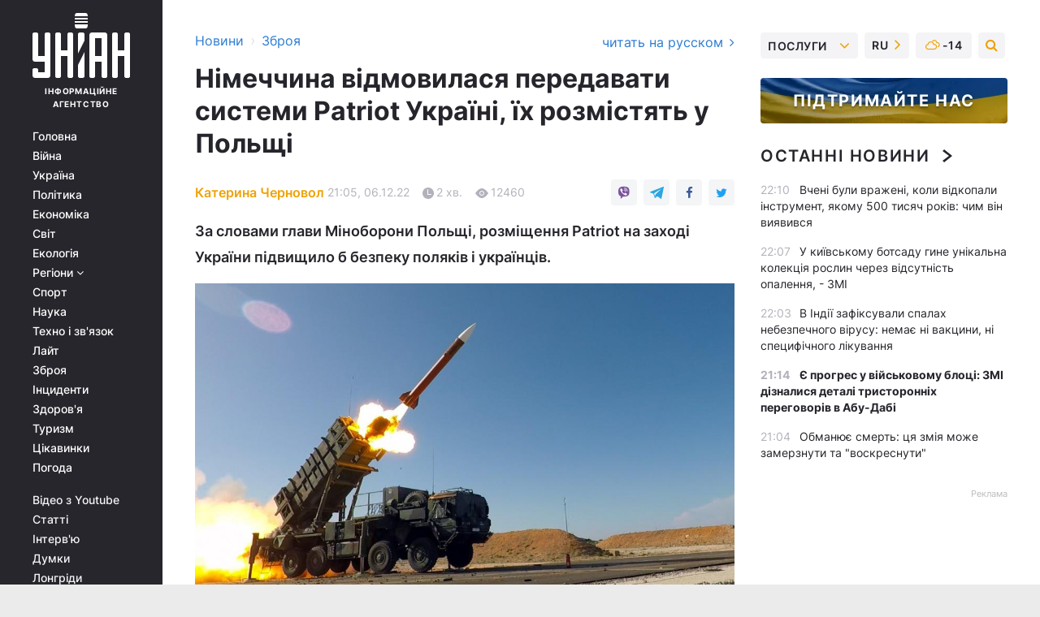

--- FILE ---
content_type: text/html; charset=UTF-8
request_url: https://www.unian.ua/weapons/nimechchina-vidmovilasya-peredavati-sistemi-patriot-ukrajini-12069630.html?_gl=1*o9zj6g*_ga*MTMwMDUzNzg0OS4xNjYxMTk2Nzcw*_ga_JLSK4Y8K67*MTY3MDM1NDk4MS45My4xLjE2NzAzNTQ5OTcuNDQuMC4w*_ga_DENC12J6P3*MTY3MDM1NDk4MS45My4xLjE2NzAzNTQ5OTcuNDQuMC4w
body_size: 32475
content:
    <!doctype html><html lang="uk"><head><meta charset="utf-8"><meta name="viewport" content="width=device-width, initial-scale=1.0, maximum-scale=2"><title>Німеччина відмовилася передавати системи Patriot Україні</title><meta name="description" content="Читайте на УНІАН заяву міністра оборони Польщі Маріуша Блащака про те, що Німеччина відмовилася передавати системи Patriot Україні, їх розмістять у Польщі"/><meta name="keywords" content="Польща, Німеччина, Україна, Польща Україна, Німеччина Україна, Patriot, ППО Patriot, Patriot для України, передача Patriot Україні, Patriot Німеччина Україна, ППО для України, Маріуш Блащак"/><meta name="theme-color" content="#28282d"><link rel="manifest" href="https://www.unian.ua/manifest.json"><link rel="shortcut icon" href="https://www.unian.ua/favicon.ico"/><meta property="fb:page_id" content="112821225446278"/><meta property="fb:app_id" content="1728296543975266"/><meta name="application-name" content="УНІАН"><meta name="apple-mobile-web-app-title" content="УНІАН"><meta name="apple-itunes-app" content="app-id=840099366, affiliate-data=ct=smartbannerunian"><link rel="mask-icon" href="https://www.unian.ua/images/safari-pinned-tab.svg" color="#28282d"><link rel="apple-touch-icon" href="https://www.unian.ua/images/apple-touch-icon.png"><link rel="apple-touch-icon" sizes="76x76" href="https://www.unian.ua/images/apple-touch-icon-76x76.png"><link rel="apple-touch-icon" sizes="120x120" href="https://www.unian.ua/images/apple-touch-icon-120x120.png"><link rel="apple-touch-icon" sizes="152x152" href="https://www.unian.ua/images/apple-touch-icon-152x152.png"><link rel="apple-touch-icon" sizes="180x180" href="https://www.unian.ua/images/apple-touch-icon-180x180.png"><link rel="preconnect" href="https://get.optad360.io/" crossorigin><link rel="preconnect" href="https://images.unian.net/" crossorigin><link rel="preconnect" href="https://membrana-cdn.media/" crossorigin><link rel="preconnect" href="https://www.googletagmanager.com/" crossorigin><link rel="preconnect" href="https://static.cloudflareinsights.com" crossorigin><link rel="preconnect" href="https://securepubads.g.doubleclick.net" crossorigin><link rel="preconnect" href="https://pagead2.googlesyndication.com/" crossorigin><link rel="dns-prefetch" href="https://i.ytimg.com/"><link rel="dns-prefetch" href="https://1plus1.video/"><link rel="dns-prefetch" href="https://ls.hit.gemius.pl"><link rel="dns-prefetch" href="https://jsc.idealmedia.io/"><link rel="dns-prefetch" href="https://gaua.hit.gemius.pl/"><link rel="dns-prefetch" href="https://cm.g.doubleclick.net/"><link rel="dns-prefetch" href="https://fonts.googleapis.com/"><link rel="dns-prefetch" href="https://ep2.adtrafficquality.google/"><link rel="dns-prefetch" href="https://ep1.adtrafficquality.google/"><meta property="og:image:width" content="620"><meta property="og:image:height" content="324"><meta property="og:image:type" content="image/jpeg"><meta property="og:url" content="https://www.unian.ua/weapons/nimechchina-vidmovilasya-peredavati-sistemi-patriot-ukrajini-12069630.html"/><meta property="og:title" content="Німеччина відмовилася передавати системи Patriot Україні, їх розмістять у Польщі"/><meta property="og:description" content="За словами глави Міноборони Польщі, розміщення Patriot на заході України підвищило б безпеку поляків і українців."/><meta property="og:type" content="article"/><meta property="og:image" content="https://images.unian.net/photos/2022_05/thumb_files/620_324_1653133488-4923.jpg?1"/><meta property="og:published_time" content="2022-12-06T21:05:00+02:00"><meta property="og:modified_time" content="2022-12-07T08:01:09+02:00"><meta property="og:tag" content="Німеччина"><meta property="og:section" content="Зброя"><meta property="og:author:first_name" content="Катерина"><meta property="og:author:last_name" content="Черновол"><meta name="twitter:card" content="summary_large_image"/><meta name="twitter:site" content="@unian"/><meta name="twitter:title" content="Німеччина відмовилася передавати системи Patriot Україні, їх розмістять у Польщі"/><meta name="twitter:description" content="За словами глави Міноборони Польщі, розміщення Patriot на заході України підвищило б безпеку поляків і українців."><meta name="twitter:creator" content="@unian"/><meta name="twitter:image" content="https://images.unian.net/photos/2022_05/thumb_files/1000_545_1653133488-4923.jpg?1"/><meta name="twitter:image:src" content="https://images.unian.net/photos/2022_05/thumb_files/1000_545_1653133488-4923.jpg?1"/><meta name="twitter:domain" content="www.unian.net"/><meta name="robots" content="index, follow, max-image-preview:large"><meta name="telegram:channel" content="@uniannet"><link rel="alternate" href="https://www.unian.ua/weapons/nimechchina-vidmovilasya-peredavati-sistemi-patriot-ukrajini-12069630.html"
                  hreflang="uk"><link rel="alternate" href="https://www.unian.net/weapons/germaniya-otkazalas-peredavat-sistemy-patriot-ukraine-12069633.html"
                  hreflang="ru"><script>
        function loadVideoNts(url) {
            var script = document.createElement('script');
            script.async = true;
            script.src = url;
            document.head.appendChild(script);
        }
        function handleIntersection(entries, observer) {
            entries.forEach(function (entry) {
                if (entry.isIntersecting) {
                    var videoWrapper = entry.target;
                    observer.unobserve(videoWrapper);

                    window.notsyCmd = window.notsyCmd || [];
                    window.notsyCmd.push(function () {
                        window.notsyInit({
                            pageVersionAutodetect: true,
                            targeting: [['site_section', 'weapons']]
                        });
                    });

                    videoWrapper.setAttribute('data-loaded', 'true');
                    observer.disconnect(); // Припиняємо спостереження, коли блок був досягнутий

                    // Завантажуємо скрипт після досягнення блока
                    loadVideoNts('https://cdn.membrana.media/uni/ym.js');
                }
            });
        }

        var options = {
            root: null,
            rootMargin: '0px',
            threshold: 0.1
        };

        var observerMembr = new IntersectionObserver(handleIntersection, options);

        document.addEventListener('DOMContentLoaded', function () {
            var videoWrapper = document.querySelector('.nts-video-wrapper:not([data-loaded])');
            if (videoWrapper) {
                observerMembr.observe(videoWrapper);
            }
        });

    </script><link rel="alternate" href="https://www.unian.ua/weapons/nimechchina-vidmovilasya-peredavati-sistemi-patriot-ukrajini-12069630.html" hreflang="x-default"/><link href="https://www.unian.ua/weapons/nimechchina-vidmovilasya-peredavati-sistemi-patriot-ukrajini-ostanni-novini-amp-12069630.html" rel="amphtml"><link rel="canonical" href="https://www.unian.ua/weapons/nimechchina-vidmovilasya-peredavati-sistemi-patriot-ukrajini-12069630.html"><link rel="preload" as="font" type="font/woff" crossorigin="anonymous" href="https://www.unian.ua/build/assets/fonts/Inter/Inter-Bold.woff"><link rel="preload" as="font" type="font/woff" crossorigin="anonymous" href="https://www.unian.ua/build/assets/fonts/Inter/Inter-Medium.woff"><link rel="preload" as="font" type="font/woff" crossorigin="anonymous" href="https://www.unian.ua/build/assets/fonts/Inter/Inter-Regular.woff"><link rel="preload" as="font" type="font/woff" crossorigin="anonymous" href="https://www.unian.ua/build/assets/fonts/Inter/Inter-SemiBold.woff"><style id="top"> *{margin:0;padding:0}body{font-size:14px;line-height:1.5}html{font-family:sans-serif;-ms-text-size-adjust:100%;-webkit-text-size-adjust:100%;-webkit-tap-highlight-color:rgba(0,0,0,0)}[class*=" icon-"],[class^=icon-],html{-webkit-font-smoothing:antialiased}a,img{border:none;outline:none}*{box-sizing:border-box;-webkit-box-sizing:border-box;-moz-box-sizing:border-box}@media (max-width:1184px){.nano-mob>.nano-content-mob{position:absolute;overflow:scroll;overflow-x:hidden;right:0;bottom:0}.nano-mob>.nano-content-mob::-webkit-scrollbar{display:none}.has-scrollbar>.nano-content-mob::-webkit-scrollbar{display:block}.nano-mob>.nano-pane{display:none!important;background:rgba(0,0,0,.25);position:absolute;width:10px;right:0;top:0;bottom:0;visibility:hidden;opacity:.01;-webkit-transition:.2s;-moz-transition:.2s;-o-transition:.2s;transition:.2s;border-radius:5px}.nano-mob>.nano-pane>.nano-slider{display:none;background:#444;position:relative;margin:0 1px;border-radius:3px}}@media (min-width:1185px){.nano-mob>.nano-content{-moz-appearance:none}.hidden-lg{display:none!important}.nano:not(.nano-mob)>.nano-content{position:absolute;overflow:auto;overflow-x:hidden;top:0;right:-12px!important;bottom:0;left:0}}.app-banner{padding:12px 26px 12px 16px;max-width:240px;height:320px;position:relative;margin:0 auto}.app-banner__title{font-weight:700;font-size:24px;line-height:28px;color:#efa205;margin-bottom:8px}.app-banner__text{font-weight:500;font-size:16px;line-height:20px;color:#fff}.app-banner__bottom{position:absolute;bottom:0;display:flex;justify-content:space-between;width:100%;left:0;padding:12px 16px}.app-banner__btn{height:36px;width:calc(50% - 4px);border:2px solid #efa205;border-radius:8px;text-align:center;line-height:30px}</style><link rel="stylesheet" href="https://www.unian.ua/build/post.25f14eadfe90cdfe026eadb8063872ef.css"><style>
        .nts-video {width: 100%; height: calc(100vw / 16 * 9); max-height: 270px; margin: 10px auto; }
        .nts-video-wrapper {max-width: 670px;background: #383842;padding: 8px 16px 16px;border-radius: 4px;margin : 16px 0;overflow: hidden}
        .nts-video-label svg{margin-right: 8px;}
        .nts-video-label {font-weight: 600;font-size: 16px;line-height: 24px;align-self: start;letter-spacing: 0.08em;text-transform: uppercase;color: #B2B2BD;flex-start;align-items: center;
            display: flex;}

        @media (min-width: 1024px) {
            .nts-video {height: 360px; max-height: 360px;    margin-bottom: unset;}
        }
        @media (max-width: 1200px) {


        }

    </style><script type="application/ld+json">{"@context":"https:\/\/schema.org","@type":"ProfilePage","mainEntity":{"@type":"Person","name":"Катерина Черновол","description":"Закінчила Інститут журналістики КНУ, у професії з 2018 року. Працювала в Асоціації українських банків та інтернет-виданнях.","email":"k.chernovol@unian.net","image":"https:\/\/images.unian.net\/photos\/2023_08\/thumb_files\/300_300_1691497821-8871.png","jobTitle":"Редактор сайту УНІАН","sameAs":["https:\/\/www.unian.net\/editor\/katerina-chernovol","https:\/\/twitter.com\/KChernovol"],"url":"https:\/\/www.unian.ua\/editor\/katerina-chernovol"}}</script><script type="application/ld+json">{"@context":"https:\/\/schema.org","@type":"NewsArticle","headline":"Німеччина відмовилася передавати системи Patriot Україні, їх розмістять у Польщі","description":"За словами глави Міноборони Польщі, розміщення Patriot на заході України підвищило б безпеку поляків і українців.","articleSection":"Зброя","inLanguage":"uk","isAccessibleForFree":true,"datePublished":"2022-12-06T21:05:00+02:00","dateModified":"2022-12-07T08:01:09+02:00","mainEntityOfPage":{"@type":"WebPage","@id":"https:\/\/www.unian.ua\/weapons\/nimechchina-vidmovilasya-peredavati-sistemi-patriot-ukrajini-12069630.html?_gl=1%2Ao9zj6g%2A_ga%2AMTMwMDUzNzg0OS4xNjYxMTk2Nzcw%2A_ga_JLSK4Y8K67%2AMTY3MDM1NDk4MS45My4xLjE2NzAzNTQ5OTcuNDQuMC4w%2A_ga_DENC12J6P3%2AMTY3MDM1NDk4MS45My4xLjE2NzAzNTQ5OTcuNDQuMC4w"},"image":{"@type":"ImageObject","url":"https:\/\/images.unian.net\/photos\/2022_05\/thumb_files\/1200_0_1653133488-4923.jpg"},"publisher":{"@type":"Organization","name":"УНІАН","legalName":"Українське незалежне інформаційне агентство УНІАН","url":"https:\/\/www.unian.ua\/","sameAs":["https:\/\/www.facebook.com\/uniannet\/","https:\/\/www.facebook.com\/UNIAN.ua","https:\/\/www.facebook.com\/unian.ukraine","https:\/\/www.facebook.com\/pogoda.unian\/","https:\/\/www.facebook.com\/devichnikunian\/","https:\/\/www.facebook.com\/starsunian\/","https:\/\/x.com\/unian","https:\/\/t.me\/uniannet","https:\/\/invite.viber.com\/?g2=AQA%2Fnf2OzxyI50pG6plG5XH2%2FokWAnOf0dNcAMevia2uE9z%2FYouMau7DjYf%2B06f1&lang=ru","https:\/\/www.youtube.com\/@unian","https:\/\/www.youtube.com\/@unian_tv","https:\/\/uk.wikipedia.org\/wiki\/%D0%A3%D0%9D%D0%86%D0%90%D0%9D","https:\/\/ru.wikipedia.org\/wiki\/%D0%A3%D0%9D%D0%98%D0%90%D0%9D","https:\/\/www.linkedin.com\/company\/96838031\/"],"foundingDate":1993,"logo":{"@type":"ImageObject","url":"https:\/\/www.unian.ua\/images\/unian_schema.png","width":95,"height":60},"address":{"@type":"PostalAddress","streetAddress":"вул. Кирилівська 23","addressLocality":"Київ","postalCode":"01001","addressCountry":"UA"},"contactPoint":{"@type":"ContactPoint","email":"unian.headquoters@unian.net","telephone":"+38-044-498-07-60","contactType":"headquoters","areaServed":"UA","availableLanguage":["uk-UA","ru-UA","en-UA"]}},"author":{"@type":"Person","name":"Катерина Черновол","description":"Закінчила Інститут журналістики КНУ, у професії з 2018 року. Працювала в Асоціації українських банків та інтернет-виданнях.","email":"k.chernovol@unian.net","image":"https:\/\/images.unian.net\/photos\/2023_08\/thumb_files\/300_300_1691497821-8871.png","jobTitle":"Редактор сайту УНІАН","sameAs":["https:\/\/www.unian.net\/editor\/katerina-chernovol","https:\/\/twitter.com\/KChernovol"],"url":"https:\/\/www.unian.ua\/editor\/katerina-chernovol"},"articleBody":"Німеччина відмовилася передавати Україні системі Patriot \/ фото US ArmyМіністр оборони Польщі Маріуш Блащак заявив, що Німеччина відмовилася передавати обіцяні Варшаві системи протиповітряної оборони Patriot Україні.\r\n\r\nЯк Блащак зазначив у Twitter, він провів розмову з Міністерством оборони ФРН. За його словами, він \"з розчаруванням ухвалив рішення відмовитись від підтримки України\".\r\n\r\n\"Розміщення Patriot на заході України підвищило б безпеку поляків і українців\", – зазначив Блащак.\r\n\r\nМіністр оборони додав, що його країна спільно з Німеччиною приступають до заходів із розміщення систем Patriot в Польщі і підключення їх до польської системи командування.\r\n\r\n\r\n\r\nПередача Україні систем Patriot: що відомо\r\n\r\nПісля падіння ракети у польському селі Переводів під час атаки РФ по Україні у листопаді 2022 року Німеччина запропонувала Польщі передати їй системи ППО Patriot.\r\n\r\nПізніше польський міністр оборони Маріуш Блащак виступив з пропозицією розмістити установки на території України. Він зазначив, що передача комплексів допоможе захистити Україну від подальших жертв і знеструмлень в результаті російських обстрілів.  \r\n\r\nКрім того, прем'єр-міністр Польщі Матеуш Моравецький підтримав ідею передати Україні німецькі зенітні ракетні комплекси Patriot для захисту польсько-українського прикордоння.\r\n\r\nНа початку грудня 2022 року стало відомо, що Німеччина хоче передати Польщі 8 одиниць ППО Patriot. Тоді польський міністр оборони Маріуш Блащак знову закликав Берлін дозволити розташувати їх в Україні.\r\n\r\nВас також можуть зацікавити новини:\r\n\r\n\nВибухи на аеродромах РФ: експерт пояснив, як це вплине на ситуацію на фронті\n\r\n\tПотужні удари авіації та артилерії ЗСУ: Генштаб розкрив нові втрати Росії\n\r\n\tВлада США може попросити нафтогазову промисловість підтримати українську енергетику – ЗМІ\n\r\n\tПовістки на блокпостах: у МВС зробили важливу заяву про мобілізацію"}</script><script type="application/ld+json">{"@context":"https:\/\/schema.org","@type":"BreadcrumbList","itemListElement":[{"@type":"ListItem","position":1,"item":{"@id":"https:\/\/www.unian.ua\/","name":"Новини"}},{"@type":"ListItem","position":2,"item":{"@id":"https:\/\/www.unian.ua\/weapons","name":"Зброя"}},{"@type":"ListItem","position":3,"item":{"@id":"https:\/\/www.unian.ua\/weapons\/nimechchina-vidmovilasya-peredavati-sistemi-patriot-ukrajini-12069630.html?_gl=1%2Ao9zj6g%2A_ga%2AMTMwMDUzNzg0OS4xNjYxMTk2Nzcw%2A_ga_JLSK4Y8K67%2AMTY3MDM1NDk4MS45My4xLjE2NzAzNTQ5OTcuNDQuMC4w%2A_ga_DENC12J6P3%2AMTY3MDM1NDk4MS45My4xLjE2NzAzNTQ5OTcuNDQuMC4w","name":"Німеччина відмовилася передавати системи Patriot Україні, їх розмістять у Польщі"}}]}</script><link rel="alternate" type="application/rss+xml" href="https://rss.unian.ua/site/gplay_258_ukr.rss"/><script type="application/ld+json">{"@context":"https:\/\/schema.org","@type":"SoftwareApplication","name":"УНІАН","operatingSystem":"iOS 13.0 or later","applicationCategory":"BusinessApplication","offers":{"@type":"Offer","price":"0","priceCurrency":"USD"}}</script><script type="application/ld+json">{"@context":"https:\/\/schema.org","@type":"SoftwareApplication","name":"УНІАН","operatingSystem":"ANDROID","applicationCategory":"BusinessApplication","offers":{"@type":"Offer","price":"0","priceCurrency":"USD"}}</script><script type="application/ld+json">{"@context":"https:\/\/schema.org","@type":"Organization","name":"УНІАН","legalName":"Українське незалежне інформаційне агентство УНІАН","url":"https:\/\/www.unian.ua\/","sameAs":["https:\/\/www.facebook.com\/uniannet\/","https:\/\/www.facebook.com\/UNIAN.ua","https:\/\/www.facebook.com\/unian.ukraine","https:\/\/www.facebook.com\/pogoda.unian\/","https:\/\/www.facebook.com\/devichnikunian\/","https:\/\/www.facebook.com\/starsunian\/","https:\/\/x.com\/unian","https:\/\/t.me\/uniannet","https:\/\/invite.viber.com\/?g2=AQA%2Fnf2OzxyI50pG6plG5XH2%2FokWAnOf0dNcAMevia2uE9z%2FYouMau7DjYf%2B06f1&lang=ru","https:\/\/www.youtube.com\/@unian","https:\/\/www.youtube.com\/@unian_tv","https:\/\/uk.wikipedia.org\/wiki\/%D0%A3%D0%9D%D0%86%D0%90%D0%9D","https:\/\/ru.wikipedia.org\/wiki\/%D0%A3%D0%9D%D0%98%D0%90%D0%9D","https:\/\/www.linkedin.com\/company\/96838031\/"],"foundingDate":1993,"logo":{"@type":"ImageObject","url":"https:\/\/www.unian.ua\/images\/unian_schema.png","width":95,"height":60},"address":{"@type":"PostalAddress","streetAddress":"вул. Кирилівська 23","addressLocality":"Київ","postalCode":"01001","addressCountry":"UA"},"contactPoint":{"@type":"ContactPoint","email":"unian.headquoters@unian.net","telephone":"+38-044-498-07-60","contactType":"headquoters","areaServed":"UA","availableLanguage":["uk-UA","ru-UA","en-UA"]}}</script><script type="application/ld+json">{"@context":"https:\/\/schema.org","@type":"NewsMediaOrganization","name":"УНІАН","legalName":"Українське незалежне інформаційне агентство УНІАН","url":"https:\/\/www.unian.ua\/","sameAs":["https:\/\/www.facebook.com\/uniannet\/","https:\/\/www.facebook.com\/UNIAN.ua","https:\/\/www.facebook.com\/unian.ukraine","https:\/\/www.facebook.com\/pogoda.unian\/","https:\/\/www.facebook.com\/devichnikunian\/","https:\/\/www.facebook.com\/starsunian\/","https:\/\/x.com\/unian","https:\/\/t.me\/uniannet","https:\/\/invite.viber.com\/?g2=AQA%2Fnf2OzxyI50pG6plG5XH2%2FokWAnOf0dNcAMevia2uE9z%2FYouMau7DjYf%2B06f1&lang=ru","https:\/\/www.youtube.com\/@unian","https:\/\/www.youtube.com\/@unian_tv","https:\/\/uk.wikipedia.org\/wiki\/%D0%A3%D0%9D%D0%86%D0%90%D0%9D","https:\/\/ru.wikipedia.org\/wiki\/%D0%A3%D0%9D%D0%98%D0%90%D0%9D","https:\/\/www.linkedin.com\/company\/96838031\/"],"foundingDate":1993,"logo":{"@type":"ImageObject","url":"https:\/\/www.unian.ua\/images\/unian_schema.png","width":95,"height":60},"address":{"@type":"PostalAddress","streetAddress":"вул. Кирилівська 23","addressLocality":"Київ","postalCode":"01001","addressCountry":"UA"},"contactPoint":{"@type":"ContactPoint","email":"unian.headquoters@unian.net","telephone":"+38-044-498-07-60","contactType":"headquoters","areaServed":"UA","availableLanguage":["uk-UA","ru-UA","en-UA"]}}</script><script type="application/ld+json">{"@context":"https:\/\/schema.org","@type":"WebSite","name":"Українське незалежне інформаційне агентство УНІАН","alternateName":"УНІАН","url":"https:\/\/www.unian.ua\/","potentialAction":{"@type":"SearchAction","target":"https:\/\/www.unian.ua\/search?q={search_term_string}","query-input":"required name=search_term_string"},"author":{"@type":"NewsMediaOrganization","name":"УНІАН","legalName":"Українське незалежне інформаційне агентство УНІАН","url":"https:\/\/www.unian.ua\/","sameAs":["https:\/\/www.facebook.com\/uniannet\/","https:\/\/www.facebook.com\/UNIAN.ua","https:\/\/www.facebook.com\/unian.ukraine","https:\/\/www.facebook.com\/pogoda.unian\/","https:\/\/www.facebook.com\/devichnikunian\/","https:\/\/www.facebook.com\/starsunian\/","https:\/\/x.com\/unian","https:\/\/t.me\/uniannet","https:\/\/invite.viber.com\/?g2=AQA%2Fnf2OzxyI50pG6plG5XH2%2FokWAnOf0dNcAMevia2uE9z%2FYouMau7DjYf%2B06f1&lang=ru","https:\/\/www.youtube.com\/@unian","https:\/\/www.youtube.com\/@unian_tv","https:\/\/uk.wikipedia.org\/wiki\/%D0%A3%D0%9D%D0%86%D0%90%D0%9D","https:\/\/ru.wikipedia.org\/wiki\/%D0%A3%D0%9D%D0%98%D0%90%D0%9D","https:\/\/www.linkedin.com\/company\/96838031\/"],"foundingDate":1993,"logo":{"@type":"ImageObject","url":"https:\/\/www.unian.ua\/images\/unian_schema.png","width":95,"height":60},"address":{"@type":"PostalAddress","streetAddress":"вул. Кирилівська 23","addressLocality":"Київ","postalCode":"01001","addressCountry":"UA"},"contactPoint":{"@type":"ContactPoint","email":"unian.headquoters@unian.net","telephone":"+38-044-498-07-60","contactType":"headquoters","areaServed":"UA","availableLanguage":["uk-UA","ru-UA","en-UA"]}},"creator":{"@type":"NewsMediaOrganization","name":"УНІАН","legalName":"Українське незалежне інформаційне агентство УНІАН","url":"https:\/\/www.unian.ua\/","sameAs":["https:\/\/www.facebook.com\/uniannet\/","https:\/\/www.facebook.com\/UNIAN.ua","https:\/\/www.facebook.com\/unian.ukraine","https:\/\/www.facebook.com\/pogoda.unian\/","https:\/\/www.facebook.com\/devichnikunian\/","https:\/\/www.facebook.com\/starsunian\/","https:\/\/x.com\/unian","https:\/\/t.me\/uniannet","https:\/\/invite.viber.com\/?g2=AQA%2Fnf2OzxyI50pG6plG5XH2%2FokWAnOf0dNcAMevia2uE9z%2FYouMau7DjYf%2B06f1&lang=ru","https:\/\/www.youtube.com\/@unian","https:\/\/www.youtube.com\/@unian_tv","https:\/\/uk.wikipedia.org\/wiki\/%D0%A3%D0%9D%D0%86%D0%90%D0%9D","https:\/\/ru.wikipedia.org\/wiki\/%D0%A3%D0%9D%D0%98%D0%90%D0%9D","https:\/\/www.linkedin.com\/company\/96838031\/"],"foundingDate":1993,"logo":{"@type":"ImageObject","url":"https:\/\/www.unian.ua\/images\/unian_schema.png","width":95,"height":60},"address":{"@type":"PostalAddress","streetAddress":"вул. Кирилівська 23","addressLocality":"Київ","postalCode":"01001","addressCountry":"UA"},"contactPoint":{"@type":"ContactPoint","email":"unian.headquoters@unian.net","telephone":"+38-044-498-07-60","contactType":"headquoters","areaServed":"UA","availableLanguage":["uk-UA","ru-UA","en-UA"]}},"publisher":{"@type":"NewsMediaOrganization","name":"УНІАН","legalName":"Українське незалежне інформаційне агентство УНІАН","url":"https:\/\/www.unian.ua\/","sameAs":["https:\/\/www.facebook.com\/uniannet\/","https:\/\/www.facebook.com\/UNIAN.ua","https:\/\/www.facebook.com\/unian.ukraine","https:\/\/www.facebook.com\/pogoda.unian\/","https:\/\/www.facebook.com\/devichnikunian\/","https:\/\/www.facebook.com\/starsunian\/","https:\/\/x.com\/unian","https:\/\/t.me\/uniannet","https:\/\/invite.viber.com\/?g2=AQA%2Fnf2OzxyI50pG6plG5XH2%2FokWAnOf0dNcAMevia2uE9z%2FYouMau7DjYf%2B06f1&lang=ru","https:\/\/www.youtube.com\/@unian","https:\/\/www.youtube.com\/@unian_tv","https:\/\/uk.wikipedia.org\/wiki\/%D0%A3%D0%9D%D0%86%D0%90%D0%9D","https:\/\/ru.wikipedia.org\/wiki\/%D0%A3%D0%9D%D0%98%D0%90%D0%9D","https:\/\/www.linkedin.com\/company\/96838031\/"],"foundingDate":1993,"logo":{"@type":"ImageObject","url":"https:\/\/www.unian.ua\/images\/unian_schema.png","width":95,"height":60},"address":{"@type":"PostalAddress","streetAddress":"вул. Кирилівська 23","addressLocality":"Київ","postalCode":"01001","addressCountry":"UA"},"contactPoint":{"@type":"ContactPoint","email":"unian.headquoters@unian.net","telephone":"+38-044-498-07-60","contactType":"headquoters","areaServed":"UA","availableLanguage":["uk-UA","ru-UA","en-UA"]}},"datePublished":"2026-01-24T22:20:46+02:00","dateModified":"2026-01-24T22:20:46+02:00","inLanguage":"uk"}</script><link href="https://www.googletagmanager.com/gtag/js?id=G-238PLP1PQZ" rel="preload" as="script"><script async src="https://www.googletagmanager.com/gtag/js?id=G-238PLP1PQZ"></script><script>window.dataLayer = window.dataLayer || [];function gtag(){dataLayer.push(arguments);}gtag('js', new Date());gtag('config', 'G-238PLP1PQZ');</script><script>(function(w,d,s,l,i){w[l]=w[l]||[];w[l].push({'gtm.start':new Date().getTime(),event:'gtm.js'});var f=d.getElementsByTagName(s)[0],j=d.createElement(s),dl=l!='dataLayer'?'&l='+l:'';j.async=true;j.src='https://www.googletagmanager.com/gtm.js?id='+i+dl;f.parentNode.insertBefore(j,f);})(window,document,'script','dataLayer','GTM-P2WFHTD');</script></head><body class="home" data-infinite-scroll=""><div id="page_content" class="container main-wrap" data-page="1" data-page-max="50"><div class="main-column row m-0"><div class="col-lg-2 col-sm-12 prl0"><div class="main-menu"><div class="main-menu__content nano"><div class="nano-content"><div class="inside-nano-content"><a href="javascript:void(0);" id="trigger" class="menu-trigger hidden-lg" aria-label="menu"></a><div class="main-menu__logo"><a href="https://www.unian.ua/"><img src="https://www.unian.ua/images/unian-logo.svg" alt="Інформаційне агентство" width="120" height="80"/><div class="main-menu__logo-text">Інформаційне агентство</div></a></div><div class="hidden-lg main-menu__search"><div class="header-search__toggle hidden-lg" style="width: 15px; height: 19px"><i class="fa fa-search"></i></div><form method="GET" action="https://www.unian.ua/search" class="header-search__form disactive"><div class="header-search__close hidden-lg">+</div><input type="text" name="q" aria-label="search" class="header-search__input" placeholder=" "/><input type="hidden" name="token" value="1841234891"/><button type="submit" class="header-search__button" aria-label="search"><i class="fa fa-search"></i></button></form></div><nav class="main-menu__nav mp-menu nano nano-mob" id="mp-menu"><div class="main-menu__close hidden-lg">+</div><div class="nano-content nano-content-mob"><div class="mp-level main-menu__list"><ul><li class="main-menu__item"><a href="https://www.unian.ua/">Головна</a></li><li class="main-menu__item"><a href="https://www.unian.ua/war">Війна</a></li><li class="main-menu__item"><a href="https://www.unian.ua/society">Україна</a></li><li class="main-menu__item"><a href="https://www.unian.ua/politics">Політика</a></li><li class="main-menu__item"><a href="https://www.unian.ua/economics">Економіка</a></li><li class="main-menu__item"><a href="https://www.unian.ua/world">Світ</a></li><li class="main-menu__item"><a href="https://www.unian.ua/ecology">Екологія</a></li><li class="main-menu__item has-submenu"><a href="javascript:void(0);">Регіони <i class="fa fa-angle-down"></i></a><div class="sub-level main-menu__sub-list"><ul><li><a href="https://www.unian.ua/kyiv">Київ</a></li><li><a href="https://www.unian.ua/lvov">Львів</a></li><li><a href="https://www.unian.ua/dnepropetrovsk">Дніпро</a></li><li><a href="https://www.unian.ua/kharkiv">Харків</a></li><li><a href="https://www.unian.ua/odessa">Одеса</a></li></ul></div></li><li class="main-menu__item"><a href="https://sport.unian.ua/">Спорт</a></li><li class="main-menu__item"><a href="https://www.unian.ua/science">Наука</a></li><li class="main-menu__item"><a href="https://www.unian.ua/techno">Техно і зв&#039;язок</a></li><li class="main-menu__item"><a href="https://www.unian.ua/lite">Лайт</a></li><li class="main-menu__item"><a href="https://www.unian.ua/weapons">Зброя</a></li><li class="main-menu__item"><a href="https://www.unian.ua/incidents">Інциденти</a></li><li class="main-menu__item"><a href="https://www.unian.ua/health">Здоров&#039;я</a></li><li class="main-menu__item"><a href="https://www.unian.ua/tourism">Туризм</a></li><li class="main-menu__item"><a href="https://www.unian.ua/curiosities">Цікавинки</a></li><li class="main-menu__item"><a href="https://pogoda.unian.ua">Погода</a></li></ul></div><div class="main-menu__services main-menu__list"><ul><li class="main-menu__item"><a href="https://www.unian.ua/video-youtube">Відео з Youtube</a></li><li class="main-menu__item"><a href="https://www.unian.ua/detail/publications">Статті</a></li><li class="main-menu__item"><a href="https://www.unian.ua/detail/interviews">Інтерв&#039;ю</a></li><li class="main-menu__item"><a href="https://www.unian.ua/detail/opinions">Думки</a></li><li class="main-menu__item"><a href="https://www.unian.ua/longrids">Лонгріди</a></li><li class="main-menu__item hidden-lg"><a href="https://www.unian.ua/static/press/live">Пресцентр</a></li><li class="main-menu__item has-submenu hidden-lg"><a href="javascript:void(0);">Послуги<i class="fa fa-angle-down"></i></a><div class="sub-level main-menu__sub-list"><ul><li><a href="https://www.unian.ua/static/advertising/advert">Реклама на сайті</a></li><li><a href="https://www.unian.ua/static/press/about">Пресцентр</a></li><li><a href="https://photo.unian.ua/">Фотобанк</a></li><li><a href="https://www.unian.ua/static/monitoring/about">Моніторинг</a></li><li><a href="https://www.unian.ua/static/subscription/products">Передплата новин</a></li></ul></div></li></ul></div><div class="main-menu__services main-menu__list"><ul><li class="main-menu__item"><a href="https://www.unian.ua/news/archive">Архів</a></li><li class="main-menu__item "><a href="https://www.unian.ua/vacancy">Вакансії</a></li><li class="main-menu__item"><a href="https://www.unian.ua/static/contacts">Контакти</a></li></ul></div></div></nav></div></div></div><div id="M473096ScriptRootC1436947" class="ideal-story" data-attribute="https://jsc.idealmedia.io/u/n/unian.net.1436947.js"></div></div></div><div class="col-lg-10 col-sm-12"><div class=" hot-news--negative"  ></div><div  class="running-line--negative"></div><div class="content-column"
											><div id="block_left_column_content" class="left-column sm-w-100"
																					 data-ajax-url="https://www.unian.ua/weapons/nimechchina-vidmovilasya-peredavati-sistemi-patriot-ukrajini-12069630.html"
																	><div class=" infinity-item"
         data-url="https://www.unian.ua/weapons/nimechchina-vidmovilasya-peredavati-sistemi-patriot-ukrajini-12069630.html"
         data-title="Німеччина відмовилася передавати системи Patriot Україні"
         data-io-article-url="https://www.unian.ua/weapons/nimechchina-vidmovilasya-peredavati-sistemi-patriot-ukrajini-12069630.html"
         data-prev-url="https://www.unian.ua/weapons"
    ><div class="article "><div class="top-bredcr "><div class="breadcrumbs"><ol vocab="https://schema.org/" typeof="BreadcrumbList"><li property="itemListElement" typeof="ListItem"><a property="item" typeof="WebPage"
               href="/detail/all_news"><span
                        property="name">  Новини</span></a><meta property="position" content="1"></li><li><span>›</span></li><li property="itemListElement" typeof="ListItem"><a property="item" typeof="WebPage"
                   href="https://www.unian.ua/weapons"><span
                            property="name">  Зброя</span></a><meta property="position" content="2"></li></ol></div><a href="https://www.unian.net/weapons/germaniya-otkazalas-peredavat-sistemy-patriot-ukraine-12069633.html" rel="alternate" hreflang="ru" class="other-lang ">
                                   читать на русском
                                                                <i class="fa fa-angle-right"></i></a></div><h1>Німеччина відмовилася передавати системи Patriot Україні, їх розмістять у Польщі</h1><div class="article__info    "><div><p class="article__author--bottom    "><a href="https://www.unian.ua/editor/katerina-chernovol" class="article__author-name">
                                                                                                                                        Катерина Черновол
                                                            </a></p><div class="article__info-item time ">21:05, 06.12.22</div><span class="article__info-item comments"><i class="unian-read"></i>
                                2 хв.
                            </span><span class="article__info-item views"><i class="unian-eye"></i><span id="js-views-12069630"></span><script>
    function CreateRequest() {
        var Request = false;

        if (window.XMLHttpRequest) {
            //Gecko-совместимые браузеры, Safari, Konqueror
            Request = new XMLHttpRequest();
        } else if (window.ActiveXObject) {
            //Internet explorer
            try {
                Request = new ActiveXObject("Microsoft.XMLHTTP");
            } catch (CatchException) {
                Request = new ActiveXObject("Msxml2.XMLHTTP");
            }
        }

        if (!Request) {
            return null;
        }

        return Request;
    }

    /*
        Функция посылки запроса к файлу на сервере
        r_method  - тип запроса: GET или POST
        r_path    - путь к файлу
        r_args    - аргументы вида a=1&b=2&c=3...
        r_handler - функция-обработчик ответа от сервера
    */
    function SendRequest(r_method, r_path, r_args, r_handler) {
        //Создаём запрос
        var Request = CreateRequest();

        //Проверяем существование запроса еще раз
        if (!Request) {
            return;
        }

        //Назначаем пользовательский обработчик
        Request.onreadystatechange = function() {
            //Если обмен данными завершен
            if (Request.readyState == 4) {
                if (Request.status == 200) {
                    //Передаем управление обработчику пользователя
                    r_handler(Request);
                }
            }
        }

        //Проверяем, если требуется сделать GET-запрос
        if (r_method.toLowerCase() == "get" && r_args.length > 0)
            r_path += "?" + r_args;

        //Инициализируем соединение
        Request.open(r_method, r_path, true);

        if (r_method.toLowerCase() == "post") {
            //Если это POST-запрос

            //Устанавливаем заголовок
            Request.setRequestHeader("Content-Type","application/x-www-form-urlencoded; charset=utf-8");
            //Посылаем запрос
            Request.send(r_args);
        } else {
            //Если это GET-запрос
            Request.responseType = 'json';
            //Посылаем нуль-запрос
            Request.send(null);
        }
    }

    //Создаем функцию обработчик
    var Handler = function(Request) {
        document.getElementById("js-views-12069630").innerHTML = ' ' + Request.response.views;
    }

    //Отправляем запрос
    SendRequest("GET", '/ajax/views/12069630', "", Handler);
</script></span></div><div class="article-shares " data-url="https://www.unian.ua/weapons/nimechchina-vidmovilasya-peredavati-sistemi-patriot-ukrajini-12069630.html"><div class="social-likes"><a href="viber://forward?text=https://www.unian.ua/weapons/nimechchina-vidmovilasya-peredavati-sistemi-patriot-ukrajini-12069630.html" class="vb" rel="nofollow noopener"><i class="unian-viber"></i></a><a href="https://telegram.me/share/url?url=https://www.unian.ua/weapons/nimechchina-vidmovilasya-peredavati-sistemi-patriot-ukrajini-12069630.html" class="tg" rel="nofollow noopener"><i class="unian-telegramm"></i></a><a href="https://www.facebook.com/sharer.php?u=https://www.unian.ua/weapons/nimechchina-vidmovilasya-peredavati-sistemi-patriot-ukrajini-12069630.html" class="fb" rel="nofollow noopener"><i class="fa fa-facebook"></i></a><a href="https://twitter.com/share?&url=https://www.unian.ua/weapons/nimechchina-vidmovilasya-peredavati-sistemi-patriot-ukrajini-12069630.html&text=Німеччина відмовилася передавати системи Patriot Україні, їх розмістять у Польщі" class="tw" rel="nofollow noopener"><i class="fa fa-twitter"></i></a></div></div></div><p class="article__like-h2">За словами глави Міноборони Польщі, розміщення Patriot на заході України підвищило б безпеку поляків і українців.</p><div class="article-text  "><figure class="photo_block"><img alt="Німеччина відмовилася передавати Україні системі Patriot / фото US Army" data-height="676" data-width="1200" src="[data-uri]" title="Німеччина відмовилася передавати Україні системі Patriot / фото US Army" width="774" height="436" data-src="https://images.unian.net/photos/2022_05/1653133488-4923.jpg?r=263332" class="lazy"><figcaption class="subscribe_photo_text">Німеччина відмовилася передавати Україні системі Patriot / фото US Army</figcaption></figure><p>Міністр оборони Польщі Маріуш Блащак заявив, що Німеччина відмовилася передавати обіцяні Варшаві системи протиповітряної оборони <a href="https://www.unian.ua/war/ukraina-nachala-peregovory-s-germaniey-naschet-peredachi-sistem-pvo-patriot-mid-12064722.html" target="_blank">Patriot</a> Україні.</p><p>Як Блащак зазначив у <a href="https://twitter.com/mblaszczak/status/1600189525401157635" rel="nofollow noopener" target="_blank">Twitter</a>, він провів розмову з Міністерством оборони ФРН. За його словами, він "з розчаруванням ухвалив рішення відмовитись від підтримки України".</p><p>"Розміщення Patriot на заході України підвищило б безпеку поляків і українців", – зазначив Блащак.</p><div><div class="nts-video-wrapper"><div class="nts-video-label"><svg xmlns="http://www.w3.org/2000/svg" width="24" height="24" viewbox="0 0 24 24" fill="none"><path d="M17 12L9 16L9 8L17 12Z" fill="#B2B2BD"></path><rect x="0.5" y="0.5" width="23" height="23" rx="11.5" stroke="#B2B2BD"></rect></svg>Відео дня</div><div class="nts-video UNI_VIDEO"></div></div></div><p>Міністр оборони додав, що його країна спільно з Німеччиною приступають до заходів із розміщення систем Patriot в Польщі і підключення їх до польської системи командування.</p><div><div class="read-also-slider"><div class="read-also-slider__title">Читайте також:</div><div class="read-also-slider__carousel   owl-carousel owl-theme  "><div class="read-also-slider__item item "><a href="https://www.unian.ua/weapons/u-rosiyan-imovirno-skinchilis-zapasi-iranskih-droniv-povitryani-sili-12069033.html?utm_source=unian&amp;utm_medium=related_news&amp;utm_campaign=multi_related_news_in_post" class="read-also-slider__image" target="_blank"><img class="lazy" src="[data-uri]" alt="У росіян, імовірно, скінчилась перша партія іранських дронів – Повітряні сили" width="370" height="130" loading="lazy" data-src="https://images.unian.net/photos/2022_09/thumb_files/370_250_1664261607-2356.jpg"></a><div class="read-also-slider__info"><a href="https://www.unian.ua/weapons/u-rosiyan-imovirno-skinchilis-zapasi-iranskih-droniv-povitryani-sili-12069033.html?utm_source=unian&amp;utm_medium=related_news&amp;utm_campaign=multi_related_news_in_post" class=" read-also-slider__link" target="_blank">
                            У росіян, імовірно, скінчилась перша партія іранських дронів – Повітряні сили</a></div></div><div class="read-also-slider__item item "><a href="https://www.unian.ua/weapons/ignat-pro-vigotovlennya-rosiyeyu-raket-pid-sankciyami-ce-pitannya-cikavit-ne-tilki-ukrajinu-12068979.html?utm_source=unian&amp;utm_medium=related_news&amp;utm_campaign=multi_related_news_in_post" class="read-also-slider__image" target="_blank"><img class="lazy" src="[data-uri]" alt="Ігнат про виготовлення Росією ракет під санкціями: це питання цікавить не тільки Україну" width="370" height="130" loading="lazy" data-src="https://images.unian.net/photos/2022_12/thumb_files/370_250_1670268884-3648.jpeg"></a><div class="read-also-slider__info"><a href="https://www.unian.ua/weapons/ignat-pro-vigotovlennya-rosiyeyu-raket-pid-sankciyami-ce-pitannya-cikavit-ne-tilki-ukrajinu-12068979.html?utm_source=unian&amp;utm_medium=related_news&amp;utm_campaign=multi_related_news_in_post" class=" read-also-slider__link" target="_blank">
                            Ігнат про виготовлення Росією ракет під санкціями: це питання цікавить не тільки Україну</a></div></div><div class="read-also-slider__item item "><a href="https://www.unian.ua/weapons/rosiya-zastosuvala-v-ukrajini-naynovishi-krilati-raketi-nyt-12068802.html?utm_source=unian&amp;utm_medium=related_news&amp;utm_campaign=multi_related_news_in_post" class="read-also-slider__image" target="_blank"><img class="lazy" src="[data-uri]" alt="Росія застосувала в Україні найновіші крилаті ракети – NYT" width="370" height="130" loading="lazy" data-src="https://images.unian.net/photos/2022_12/thumb_files/370_250_1670317156-8225.jpg"></a><div class="read-also-slider__info"><a href="https://www.unian.ua/weapons/rosiya-zastosuvala-v-ukrajini-naynovishi-krilati-raketi-nyt-12068802.html?utm_source=unian&amp;utm_medium=related_news&amp;utm_campaign=multi_related_news_in_post" class=" read-also-slider__link" target="_blank">
                            Росія застосувала в Україні найновіші крилаті ракети – NYT</a></div></div><div class="read-also-slider__item item "><a href="https://www.unian.ua/weapons/vibuhi-na-aerodromi-v-engelsi-yaka-zbroya-znishchuvatime-litaki-rf-na-dalekiy-vidstani-12068760.html?utm_source=unian&amp;utm_medium=related_news&amp;utm_campaign=multi_related_news_in_post" class="read-also-slider__image" target="_blank"><img class="lazy" src="[data-uri]" alt="Генерал розповів, яка зброя дозволить ЗСУ вільно бити по авіації Росії" width="370" height="130" loading="lazy" data-src="https://images.unian.net/photos/2022_12/thumb_files/370_250_1670315326-8283.jpg"></a><div class="read-also-slider__info"><a href="https://www.unian.ua/weapons/vibuhi-na-aerodromi-v-engelsi-yaka-zbroya-znishchuvatime-litaki-rf-na-dalekiy-vidstani-12068760.html?utm_source=unian&amp;utm_medium=related_news&amp;utm_campaign=multi_related_news_in_post" class=" read-also-slider__link" target="_blank">
                            Генерал розповів, яка зброя дозволить ЗСУ вільно бити по авіації Росії</a></div></div></div></div></div><h2>Передача Україні систем Patriot: що відомо</h2><p>Після падіння ракети у польському селі Переводів під час атаки РФ по Україні у листопаді 2022 року Німеччина <a href="https://www.unian.ua/world/padinnya-raketi-u-polshchi-nimechchina-gotova-peredati-zrk-patriot-12051807.html" target="_blank">запропонувала</a> Польщі передати їй системи ППО Patriot.</p><p>Пізніше польський міністр оборони Маріуш Блащак <a href="https://www.unian.ua/weapons/zrk-patriot-minoboroni-polshchi-prosit-nimechchinu-peredati-ukrajini-sistemi-patriot-12055059.html" target="_blank">виступив з пропозицією</a> розмістити установки на території України. Він зазначив, що передача комплексів допоможе захистити Україну від подальших жертв і знеструмлень в результаті російських обстрілів.  </p><p>Крім того, прем'єр-міністр Польщі Матеуш Моравецький <a href="https://www.unian.ua/world/horosha-ideya-prem-yer-polshchi-pidtrimav-peredachu-nimeckih-zrk-patriot-do-ukrajini-12055719.html" target="_blank">підтримав ідею</a> передати Україні німецькі зенітні ракетні комплекси Patriot для захисту польсько-українського прикордоння.</p><p>На початку грудня 2022 року стало відомо, що Німеччина хоче передати Польщі <a href="https://www.unian.ua/world/u-polshchi-rozpovili-skilki-odinic-ppo-patriot-planuye-peredati-nimechchina-12063375.html" target="_blank">8 одиниць ППО Patriot</a>. Тоді польський міністр оборони Маріуш Блащак знову закликав Берлін дозволити розташувати їх в Україні.</p><h2>Вас також можуть зацікавити новини:</h2><ul><li><a href="https://www.unian.ua/war/vibuhi-na-aerodromah-rf-ekspert-poyasniv-yak-ce-vpline-na-situaciyu-na-fronti-12069519.html?utm_source=unian&amp;utm_medium=read_more_news&amp;utm_campaign=read_more_news_in_post" target="_blank">Вибухи на аеродромах РФ: експерт пояснив, як це вплине на ситуацію на фронті</a></li><li><a href="https://www.unian.ua/war/novi-vtrati-rosiji-genshtab-rozpoviv-pro-potuzhni-udari-aviaciji-zsu-12069555.html?utm_source=unian&amp;utm_medium=read_more_news&amp;utm_campaign=read_more_news_in_post" target="_blank">Потужні удари авіації та артилерії ЗСУ: Генштаб розкрив нові втрати Росії</a></li><li><a href="https://www.unian.ua/economics/energetics/vlada-ssha-mozhe-poprositi-naftogazovu-promislovist-pidtrimati-ukrajinsku-energetiku-12069558.html?utm_source=unian&amp;utm_medium=read_more_news&amp;utm_campaign=read_more_news_in_post" target="_blank">Влада США може попросити нафтогазову промисловість підтримати українську енергетику – ЗМІ</a></li><li><a href="https://www.unian.ua/war/povistki-na-blokpostah-u-mvs-zrobili-vazhlivu-zayavu-shchodo-mobilizaciji-12069585.html?utm_source=unian&amp;utm_medium=read_more_news&amp;utm_campaign=read_more_news_in_post" target="_blank">Повістки на блокпостах: у МВС зробили важливу заяву про мобілізацію</a></li></ul></div><div class="article__tags "><a href="https://www.unian.ua/tag/polscha" data-gtm-click data-gtm-action="Click"
                                       data-gtm-type="Tags" data-gtm-text="Польща"
                                       class="article__tag  ">Польща</a><a href="https://www.unian.ua/tag/nimechchina" data-gtm-click data-gtm-action="Click"
                                       data-gtm-type="Tags" data-gtm-text="Німеччина"
                                       class="article__tag  ">Німеччина</a></div><a href="https://donate.unian.ua" class="support-post"><span class="support-post__text">Допоможіть проєкту</span><span class="support-post__btn">Підтримайте нас</span></a><div class="article-bottom  "><div class="social-btn-bottom"><a href="https://t.me/uniannet" class="social-btn-bottom__item tg"
       target="_blank" rel="nofollow noopener"><i class="unian-telegramm"></i><span>Читати УНІАН в Telegram</span></a><a href="https://news.google.com/publications/CAAiEKeda9dzr-QeWbkX0M5u7QoqFAgKIhCnnWvXc6_kHlm5F9DObu0K"
           target="_blank" rel="nofollow noopener" class="social-btn-bottom__item gn"><svg xmlns="http://www.w3.org/2000/svg" width="35" height="16" viewBox="0 0 35 16" fill="none"><path d="M30.5 5H20.5V3H30.5V5Z" fill="#2D7DD2"/><path d="M32.5 13H20.5V11H32.5V13Z" fill="#2D7DD2"/><path d="M34.5 9H20.5V7H34.5V9Z" fill="#2D7DD2"/><path d="M8.5 7V10H13.5C13.1358 11.8314 11.073 12.8324 8.67477 12.8324C5.99926 12.8324 3.82975 10.6177 3.82975 7.9991C3.82975 5.3805 5.99926 3.16579 8.67477 3.16579C9.87984 3.16579 10.9587 3.57148 11.8105 4.36584V4.36763L14.1429 2.08485C12.7265 0.792568 10.879 0 8.67385 0C4.16007 0 0.5 3.58133 0.5 8C0.5 12.4187 4.15916 16 8.67385 16C13.3944 16 16.5 12.7518 16.5 8.1818C16.5 7.6579 16.5 7.4 16.5 7H8.5Z" fill="#2D7DD2"/></svg><span>УНІАН в Google News</span></a></div></div><div class="partner-news margin-top-20"     style="height: 520px"  ><div class="title-without-border black">
    Новини партнерів
</div><div class="  article-bottom-gallery-slider"><iframe data-src="/content/li-987-ukr.html" style="width:100%" loading="lazy" class="partners-iframe"
                height="470" frameborder="0" scrolling="no" title="partners news"></iframe></div></div></div></div></div><div id="block_right_column_content" class="right-column newsfeed  d-none d-md-block"

																							><div class="tools"><div class="dropdown tools__dropdown tools__item"><a href="javascript:void(0);" class="dropdown-toggle">
            Послуги
            <i class="fa fa-angle-down"></i></a><div class="dropdown-menu"><a class="dropdown__item" href="https://www.unian.ua/static/advertising/advert">Реклама</a><a class="dropdown__item" href="https://www.unian.ua/static/press/about">Пресцентр</a><a class="dropdown__item" href="https://photo.unian.ua/">Фотобанк</a><a class="dropdown__item" href="https://www.unian.ua/static/monitoring/about">Моніторинг</a></div></div><div class="tools__item"><a href="https://www.unian.net/weapons/germaniya-otkazalas-peredavat-sistemy-patriot-ukraine-12069633.html" class="tools__link"><span>
                                     RU
                             </span><i class="fa fa-angle-right"></i></a></div><div class="tools__item" style="width: 69px; justify-content: center"><a               href="https://pogoda.unian.ua"
              class="tools__link" id="unian_weather_widget"><i class="fa fa-sun-o mr-1"></i><div></div></a></div><div class="tools__item tools-search"><div class="tools-search__toggle"><i class="fa fa-search"></i></div><form method="GET" action="https://www.unian.ua/search" class="tools-search__form"><input type="text" name="q" aria-label="search" class="tools-search__input" placeholder=" " maxlength="20"/><input type="hidden" name="token" value="1640377980"/><button type="submit" class="tools-search__button" aria-label="search"><i class="fa fa-search"></i></button></form></div></div><a href="https://donate.unian.ua  " class="support-unian">
            Підтримайте нас
        </a><!-- Block all_news start --><div  data-vr-zone="all_right_news" class="block-base ajax-block-container"><section class="newsfeed-column"><a href="https://www.unian.ua/detail/all_news" class="title-bordered">
        

                                                                                Останні новини
                                                            <i class="unian-arrow-more"></i></a><div
                                             data-block-ajax-url="https://www.unian.ua/ajax/all_news?page_route=news_post_new"
                data-ajax-page="1"
                data-ajax-limit="75"
                data-counter=""
                    ><ul class="newsfeed__list "><li class="newsfeed__item"><span class="newsfeed__time">22:10</span><h3 class="newsfeed__link"><a href="https://www.unian.ua/science/arheologichni-rozkopki-vcheni-viyavili-molotok-zi-slonovoji-kistki-13265181.html"  data-vr-contentbox="news_0">Вчені були вражені, коли відкопали інструмент, якому 500 тисяч років: чим він виявився</a></h3></li><li class="newsfeed__item"><span class="newsfeed__time">22:07</span><h3 class="newsfeed__link"><a href="https://www.unian.ua/ecology/novini-kiyeva-cherez-vidsutnist-opalennya-v-kiyevi-giinut-roslini-v-botanichnomu-sadu-novini-kiyeva-13265586.html"  data-vr-contentbox="news_1">У київському ботсаду гине унікальна колекція рослин через відсутність опалення, - ЗМІ</a></h3></li><li class="newsfeed__item"><span class="newsfeed__time">22:03</span><h3 class="newsfeed__link"><a href="https://www.unian.ua/health/virus-nipah-v-indiji-zafiksuvali-spalah-nebezpechnoji-infekciji-13265580.html"  data-vr-contentbox="news_2">В Індії зафіксували спалах небезпечного вірусу: немає ні вакцини, ні специфічного лікування</a></h3></li><li class="newsfeed__item strong"><span class="newsfeed__time">21:14</span><h3 class="newsfeed__link"><a href="https://www.unian.ua/world/ye-progres-u-viyskovomu-bloci-zmi-diznalisya-detali-tristoronnih-peregovoriv-v-abu-dabi-13265538.html"  data-vr-contentbox="news_3">Є прогрес у військовому блоці: ЗМІ дізналися деталі тристоронніх переговорів в Абу-Дабі</a></h3></li><li class="newsfeed__item"><span class="newsfeed__time">21:04</span><h3 class="newsfeed__link"><a href="https://www.unian.ua/curiosities/obmanyuye-smert-cya-zmiya-mozhe-zamerznuti-ta-voskresnuti-13265127.html"  data-vr-contentbox="news_4">Обманює смерть: ця змія може замерзнути та "воскреснути"</a></h3></li><li class="newsfeed__banner banner-fb"><span class="newsfeed__ad">Реклама</span><div class="bnr-block__bnr" style="height: 600px; overflow:hidden;"><!-- Banner UDF1 () start. --><div data-banner="[https://images.unian.net/photos/2021_04/1619793683-7224.png]" data-banner-link="[https://www.unian.net/pogoda/]" data-ad="/82479101/Unian.ua_/UDF1_300x600" data-type="bnr" data-size="[[300, 600]]"></div><ins class="staticpubads89354" data-sizes-desktop="300x600" data-slot="14" data-type_oa="GDF1"></ins><!-- Banner UDF1 () end. --></div></li><li class="newsfeed__item"><span class="newsfeed__time">20:54</span><h3 class="newsfeed__link"><a href="https://www.unian.ua/weapons/vtrati-rosiji-v-ukrajini-prizveli-do-povnogo-vicherpannya-zapasiv-tankiv-na-skladah-13265526.html"  data-vr-contentbox="news_5">У РФ повністю закінчилися сучасні танки на складах, - OSINT-аналітик</a></h3></li><li class="newsfeed__item"><span class="newsfeed__time">20:45</span><h3 class="newsfeed__link"><a href="https://www.unian.ua/ecology/finlyandiya-ta-rosiya-finski-fermeri-vtrachayut-rekordnu-kilkist-oleniv-cherez-vovkiv-shcho-prihodyat-z-rf-13265508.html"  data-vr-contentbox="news_6">Фінські фермери втрачають оленів через вовків з Росії: там їх кількість різко збільшилася</a></h3></li><li class="newsfeed__item strong"><span class="newsfeed__time">20:34</span><h3 class="newsfeed__link"><a href="https://www.unian.ua/economics/energetics/grafiki-vidklyuchen-elektroenergiji-koli-ne-bude-svitla-25-sichnya-13265496.html"  data-vr-contentbox="news_7"><span class="blue-marker">оновлюється</span>Графіки відключень електроенергії: коли не буде світла 25 січня</a></h3></li><li class="newsfeed__item"><span class="newsfeed__time">20:12</span><h3 class="newsfeed__link"><a href="https://www.unian.ua/economics/auto/yaki-avto-ne-varto-kupuvati-nazvano-naygirshi-elektromobili-13265166.html"  data-vr-contentbox="news_8">Їх варто уникати: експерти назвали 6 найгірших електромобілів для покупки в 2026 році</a></h3></li><li class="newsfeed__item"><span class="newsfeed__time">20:03</span><h3 class="newsfeed__link"><a href="https://www.unian.ua/war/viyna-v-ukrajini-timochko-rozpoviv-pro-zachistku-kup-yanska-13265487.html"  data-vr-contentbox="news_9">"Місто звільнене - це однозначно": Тимочко розповів про зачистку Куп'янська від росіян</a></h3></li><li class="newsfeed__item"><span class="newsfeed__time">19:33</span><h3 class="newsfeed__link"><a href="https://sport.unian.ua/football/vin-chudoviy-gravec-noviy-trener-chelsi-vpershe-vislovivsya-shchodo-situaciji-z-mudrikom-13265481.html"  data-vr-contentbox="news_10">"Він чудовий гравець": новий тренер "Челсі" вперше висловився щодо ситуації з Мудриком</a></h3></li><li class="newsfeed__item"><span class="newsfeed__time">19:32</span><h3 class="newsfeed__link"><a href="https://www.unian.ua/world/peregovori-v-abu-dabi-rf-vidpravila-svogo-naykrashchogo-peregovirnika-13265472.html"  data-vr-contentbox="news_11">РФ відправила на переговори в Абу-Дабі "найкращого переговірника Путіна": що про нього відомо</a></h3></li><li class="newsfeed__item"><span class="newsfeed__time">19:30</span><h3 class="newsfeed__link"><a href="https://www.unian.ua/pogoda/news/pogoda-na-25-sichnya-u-dsns-poperedili-vodijiv-cherez-nebezpeku-ozheledici-na-dorogah-13265469.html"  data-vr-contentbox="news_12">25 січня на дорогах України буде ожеледиця: у ДСНС звернулися до водіїв</a></h3></li><li class="newsfeed__item"><span class="newsfeed__time">19:30</span><h3 class="newsfeed__link"><a href="https://www.unian.ua/curiosities/yaka-riznicya-mizh-bilimi-i-korichnevimi-yaycyami-yaki-krashche-kupuvati-13264659.html"  data-vr-contentbox="news_13">Які яйця краще брати: білі чи коричневі - що корисніше для здоров'я</a></h3></li><li class="newsfeed__item"><span class="newsfeed__time">19:29</span><h3 class="newsfeed__link"><a href="https://www.unian.ua/weapons/shtuchniy-intelekt-goduvatime-biyciv-sil-oboroni-13265463.html"  data-vr-contentbox="news_14">ЗСУ і Бундесвер стануть першими арміями світу, де солдатів годуватимуть роботи</a></h3></li><li class="newsfeed__item"><span class="newsfeed__time">19:12</span><h3 class="newsfeed__link"><a href="https://www.unian.ua/weapons/l-159-u-genshtabi-chehiji-kazhut-shcho-peredacha-4-vinishchuvachiv-ukrajini-ne-nashkodit-krajini-13265457.html"  data-vr-contentbox="news_15">Армія Чехії може виділити 4 винищувачі L-159 Україні: начальник Генштабу озвучив умови</a></h3></li><li class="newsfeed__item"><span class="newsfeed__time">19:09</span><h3 class="newsfeed__link"><a href="https://www.unian.ua/curiosities/domashni-ulyublenci-chomu-sobaki-obirayut-ulyublenih-gospodariv-i-chi-dopomozhut-u-comu-lasoshchi-13265142.html"  data-vr-contentbox="news_16">У собак дійсно є улюблений господар: експерти пояснили, хто може ним стати</a></h3></li><li class="newsfeed__item"><span class="newsfeed__time">18:52</span><h3 class="newsfeed__link"><a href="https://www.unian.ua/economics/energetics/opalennya-u-kiyevi-ponad-tri-tisyachi-bagatopoverhivok-zalishayutsya-bez-tepla-novini-kiyeva-13265451.html"  data-vr-contentbox="news_17">Понад три тисячі багатоповерхівок Києва залишаються без тепла після нічної атаки, - Кличко</a></h3></li><li class="newsfeed__item"><span class="newsfeed__time">18:43</span><h3 class="newsfeed__link"><a href="https://www.unian.ua/world/kitay-pridumav-yak-zigrati-na-rozkoli-mizh-ssha-ta-yevropoyu-bild-13265433.html"  data-vr-contentbox="news_18">Китай придумав, як зіграти на розколі між США та Європою, - Bild</a></h3></li><li class="newsfeed__item"><span class="newsfeed__time">18:25</span><h3 class="newsfeed__link"><a href="https://www.unian.ua/economics/energetics/rosiyski-energonosiji-ekskancler-nimechchini-zaklikav-kupuvati-energiyu-u-moskvi-13265424.html"  data-vr-contentbox="news_19">"Це не країна варварів": ексканцлер Німеччини закликав купувати енергію у Росії</a></h3></li><li class="newsfeed__item"><span class="newsfeed__time">18:10</span><h3 class="newsfeed__link"><a href="https://www.unian.ua/politics/sibiga-i-orban-glava-mzs-ukrajini-porivnyav-ugorskogo-prem-yera-z-posipakoyu-gitlera-13265421.html"  data-vr-contentbox="news_20">"Це вершина вашого цинізму": Сибіга порівняв Орбана з поплічником Гітлера</a></h3></li><li class="newsfeed__item"><span class="newsfeed__time">18:04</span><h3 class="newsfeed__link"><a href="https://www.unian.ua/curiosities/yak-pravilno-piti-kavu-9-shkidlivih-pomilok-yakih-krashche-unikati-13265385.html"  data-vr-contentbox="news_21">Як корисніше пити каву: 9 популярних помилок, які шкодять здоров'ю</a></h3></li><li class="newsfeed__item"><span class="newsfeed__time">18:00</span><h3 class="newsfeed__link"><a href="https://www.unian.ua/society/kijiv-bez-tepla-v-rda-rozpovili-yak-troyeshchina-dolaye-naslidki-rosiyskoji-ataki-novini-kiyeva-13265415.html"  data-vr-contentbox="news_22">На Троєщині пункти обігріву працюють цілодобово: у РДА розповіли про наслідки атаки</a></h3></li><li class="newsfeed__item"><span class="newsfeed__time">18:00</span><h3 class="newsfeed__link"><a href="https://www.unian.ua/lite/astrology/goroskop-na-zavtra-za-kartami-taro-rakam-priynyattya-sebe-divam-pidkazki-13265058.html"  data-vr-contentbox="news_23">Гороскоп на 25 січня за картами Таро: Ракам - прийняття себе, Дівам - підказки</a></h3></li><li class="newsfeed__item"><span class="newsfeed__time">18:00</span><h3 class="newsfeed__link"><a href="https://www.unian.ua/curiosities/yak-perekladayetsya-koshchey-bessmertnyy-na-ukrajinsku-movu-pravilniy-pereklad-13264062.html"  data-vr-contentbox="news_24">Не Чахлик: як правильно назвати українською мовою "Кощея Бессмертного"</a></h3></li><li class="newsfeed__banner"><span class="newsfeed__ad">Реклама</span><div class="banner-container" style="height: 250px; overflow: hidden; margin-bottom: 20px;"><!-- Banner UDF2 () start. --><div data-ad="/82479101/Unian.ua_/UDF2_300x250" data-type="bnr" data-size="[[300, 250]]"></div><ins class="staticpubads89354" data-sizes-desktop="300x250,250x250,200x200" data-slot="26" data-type_oa="UDF2"></ins><!-- Banner UDF2 () end. --></div></li><li class="newsfeed__item"><span class="newsfeed__time">17:58</span><h3 class="newsfeed__link"><a href="https://www.unian.ua/weapons/donald-tramp-rozpoviv-pro-sekretnu-zbroyu-yaku-zastosuvav-u-venesueli-13265409.html"  data-vr-contentbox="news_25">Армія США застосувала надсекретний "Дискомбобулятор" під час викрадення Мадуро, - Трамп</a></h3></li><li class="newsfeed__item"><span class="newsfeed__time">17:47</span><h3 class="newsfeed__link"><a href="https://www.unian.ua/war/viyna-v-ukrajini-nardep-zayaviv-shcho-u-kiyeva-ye-lishe-odin-vibir-13265394.html"  data-vr-contentbox="news_26">Зараз у України є лише один вибір: або вмерти, або знищити Росію, - нардеп</a></h3></li><li class="newsfeed__item strong"><span class="newsfeed__time">17:32</span><h3 class="newsfeed__link"><a href="https://www.unian.ua/economics/other/tramp-i-kanada-prezident-ssha-prigroziv-krajini-100-mitami-13265376.html"  data-vr-contentbox="news_27">Трамп пригрозив Канаді 100% митами за угоду з Китаєм</a></h3></li><li class="newsfeed__item"><span class="newsfeed__time">17:17</span><h3 class="newsfeed__link"><a href="https://www.unian.ua/economics/other/novini-kiyeva-na-livomu-berezi-vidnovili-podachu-vodi-novini-kiyeva-13265367.html"  data-vr-contentbox="news_28">Водопостачання на лівому березі Києва відновлено, - "Київводоканал"</a></h3></li><li class="newsfeed__item"><span class="newsfeed__time">17:11</span><h3 class="newsfeed__link"><a href="https://www.unian.ua/science/deyaki-roslini-navchilisya-viroshchuvati-feykovi-yagodi-navishcho-voni-ce-roblyat-13265115.html"  data-vr-contentbox="news_29">Деякі рослини навчилися вирощувати "фейкові" ягоди: навіщо вони це роблять</a></h3></li><li class="newsfeed__item"><span class="newsfeed__time">17:10</span><h3 class="newsfeed__link"><a href="https://www.unian.ua/lite/holidays/yake-sogodni-cerkovne-svyato-25-sichnya-2026-roku-zaboroni-ta-prikmeti-dnya-13264299.html"  data-vr-contentbox="news_30">25 січня: церковне свято сьогодні, що обіцяє скору радісну звістку цього дня</a></h3></li><li class="newsfeed__item"><span class="newsfeed__time">17:06</span><h3 class="newsfeed__link"><a href="https://www.unian.ua/economics/energetics/u-davosi-mi-shukayemo-partneriv-dlya-ukriplennya-ukrajinskoji-energosistemi-gendirektor-dtek-timchenko-13265355.html"  data-vr-contentbox="news_31">У Давосі ми шукаємо партнерів для укріплення української енергосистеми, - гендиректор ДТЕК Тімченко</a></h3></li><li class="newsfeed__item"><span class="newsfeed__time">17:01</span><h3 class="newsfeed__link"><a href="https://www.unian.ua/economics/energetics/vidklyuchennya-svitla-ekspert-rozpoviv-koli-mozhe-pokrashchitisya-situaciya-zi-svitlom-u-kiyevi-novini-kiyeva-13265343.html"  data-vr-contentbox="news_32">Експерт про наслідки нічної атаки Росії: ситуація зі світлом у Києві покращиться не скоро</a></h3></li><li class="newsfeed__item"><span class="newsfeed__time">17:00</span><h3 class="newsfeed__link"><a href="https://www.unian.ua/lite/astrology/goroskop-na-zavtra-dlya-vsih-znakiv-ovnam-zvistka-i-vibir-bliznyukam-sumnivi-13265034.html"  data-vr-contentbox="news_33">Гороскоп на 25 січня: Овнам - звістка і вибір, Близнюкам - сумніви</a></h3></li><li class="newsfeed__item"><span class="newsfeed__time">16:38</span><h3 class="newsfeed__link"><a href="https://www.unian.ua/weapons/oryeshnik-u-rozvidci-rozpovili-skilki-takih-raket-u-rosiji-13265319.html"  data-vr-contentbox="news_34">Скільки ракет "Орєшнік" є у Росії: у розвідці назвали цифри</a></h3></li><li class="newsfeed__item"><span class="newsfeed__time">16:33</span><h3 class="newsfeed__link"><a href="https://www.unian.ua/war/gulyaypole-bratchuk-rozpoviv-pro-tisk-okupantiv-na-comu-napryamku-13265310.html"  data-vr-contentbox="news_35">Попри великі втрати, ворог "засіває" Гуляйполе мінами: Братчук пояснив, для чого це РФ</a></h3></li><li class="newsfeed__item strong"><span class="newsfeed__time">16:29</span><h3 class="newsfeed__link"><a href="https://www.unian.ua/world/mirni-peregovori-ukrajina-ta-rf-pryamo-vzayemodiyali-v-abu-dabi-13265304.html"  data-vr-contentbox="news_36">Делегації України та РФ мали "пряму взаємодію" на переговорах в ОАЕ, - Sky News</a></h3></li><li class="newsfeed__item"><span class="newsfeed__time">16:26</span><h3 class="newsfeed__link"><a href="https://www.unian.ua/economics/energetics/vidklyuchennya-svitla-ekspert-rozpoviv-chomu-rosiya-atakuye-tec-ta-klyuchovi-visokovoltni-vuzli-navkolo-kiyeva-novini-kiyeva-13265298.html"  data-vr-contentbox="news_37">Росія знову била по ТЕЦ: експерт дав невтішний прогноз по відновленню тепла у Києві</a></h3></li><li class="newsfeed__item strong"><span class="newsfeed__time">16:24</span><h3 class="newsfeed__link"><a href="https://www.unian.ua/politics/peregovori-v-abu-dabi-zelenskiy-povidomv-pro-pershi-rezultati-13265292.html"  data-vr-contentbox="news_38">Переговори в Абу-Дабі завершились: Зеленський повідомив про перші результати</a></h3></li><li class="newsfeed__item"><span class="newsfeed__time">16:23</span><h3 class="newsfeed__link"><a href="https://www.unian.ua/economics/energetics/udari-po-energetici-ekspert-dav-nevtishniy-prognoz-dlya-kiyeva-novini-kiyeva-13265283.html"  data-vr-contentbox="news_39">Найближчі два тижні будуть вкрай важкими для енергосистеми Києва, - експерт</a></h3></li><li class="newsfeed__item"><span class="newsfeed__time">16:14</span><h3 class="newsfeed__link"><a href="https://www.unian.ua/pogoda/news/pogoda-u-kiyevi-25-sichnya-ochikuyetsya-snig-ta-ozheledicya-na-dorogah-novini-kiyeva-13265280.html"  data-vr-contentbox="news_40">Киян попереджають про погодну небезпеку 25 січня: про що йдеться</a></h3></li><li class="newsfeed__item"><span class="newsfeed__time">16:05</span><h3 class="newsfeed__link"><a href="https://www.unian.ua/techno/gadgets/shcho-mozhna-pidklyuchiti-do-televizora-cherez-usb-funkciji-pro-yaki-malo-hto-znaye-13265094.html"  data-vr-contentbox="news_41">Ваш телевізор може більше: 5 недооцінених функцій, які даремно ігноруються</a></h3></li><li class="newsfeed__item"><span class="newsfeed__time">16:03</span><h3 class="newsfeed__link"><a href="https://www.unian.ua/world/nato-pobuduye-na-kordoni-z-rosiyeyu-potuzhnu-zonu-oboroni-z-robotami-i-dronami-13265265.html"  data-vr-contentbox="news_42">НАТО побудує на кордоні з Росією потужну зону оборони з роботами і дронами</a></h3></li><li class="newsfeed__item"><span class="newsfeed__time">15:59</span><h3 class="newsfeed__link"><a href="https://www.unian.ua/society/kijiv-opalennya-ponad-600-budinkiv-na-troyeshchini-ne-mayut-vodi-svitla-ta-tepla-novini-kiyeva-13265262.html"  data-vr-contentbox="news_43">У Києві близько 600 будинків без усіх послуг: найскладніша ситуація - на Троєщині</a></h3></li><li class="newsfeed__item"><span class="newsfeed__time">15:50</span><h3 class="newsfeed__link"><a href="https://www.unian.ua/world/sektor-gazi-ssha-zaprosili-italiyu-priyednatisya-do-mizhnarodnih-sil-stabilizaciji-v-gazi-13265253.html"  data-vr-contentbox="news_44">США просять Італію приєднатися до сил безпеки Гази, рішення за Мелоні, - Bloomberg</a></h3></li><li class="newsfeed__banner"><span class="newsfeed__ad">Реклама</span><div class="newsfeedbox"><div class="banner-container" style="height: 600px; overflow: hidden;"><!-- Banner UDF3 () start. --><div data-ad="/82479101/Unian.ua_/UDF3_300x600" data-type="bnr" data-size="[[300, 600]]"></div><ins class="staticpubads89354" data-sizes-desktop="300x600" data-slot="16" data-type_oa="UDF3"></ins><!-- Banner UDF3 () end. --></div></div></li><li class="newsfeed__item"><span class="newsfeed__time">15:46</span><h3 class="newsfeed__link"><a href="https://www.unian.ua/economics/other/ssha-i-grenlandiya-v-nuuk-vidkinuli-zazihannya-vashingtona-na-korisni-kopalini-ostrova-13265244.html"  data-vr-contentbox="news_45">У Гренландії відкинули зазіхання США на корисні копалини острова</a></h3></li><li class="newsfeed__item"><span class="newsfeed__time">15:43</span><h3 class="newsfeed__link"><a href="https://www.unian.ua/techno/games/mass-effect-5-data-vihodu-na-yakomu-etapi-rozrobki-znahoditsya-gra-13265256.html"  data-vr-contentbox="news_46">П'ять років потому: стало відомо, на якій стадії знаходиться Mass Effect 5</a></h3></li><li class="newsfeed__item"><span class="newsfeed__time">15:28</span><h3 class="newsfeed__link"><a href="https://www.unian.ua/weapons/bolt-m-ukrajina-mogla-otrimati-novitniy-fpv-dron-yakiy-vikoristovuyut-morpihi-ssha-13265226.html"  data-vr-contentbox="news_47">Україна могла отримати новітній FPV-дрон, який використовують морпіхи США, - експерти</a></h3></li><li class="newsfeed__item strong"><span class="newsfeed__time">15:26</span><h3 class="newsfeed__link"><a href="https://www.unian.ua/world/peregovori-v-abu-dabi-zhurnalist-rozkriv-pershi-detali-13265220.html"  data-vr-contentbox="news_48">Переговори в Абу-Дабі були "позитивними", - журналіст Axios</a></h3></li><li class="newsfeed__item"><span class="newsfeed__time">15:16</span><h3 class="newsfeed__link"><a href="https://www.unian.ua/world/kndr-i-ssha-pentagon-planuye-vidigravati-obmezhenu-rol-u-strimuvanni-pivnichnoji-koreji-13265214.html"  data-vr-contentbox="news_49">Пентагон хоче відігравати "більш обмежену роль" у стримуванні КНДР: що зміниться</a></h3></li><li class="newsfeed__item"><span class="newsfeed__time">15:12</span><h3 class="newsfeed__link"><a href="https://www.unian.ua/society/do-vesni-u-kiyevi-mozhut-zakritisya-20-zakladiv-direktor-centru-restorani-ukrajini-13265208.html"  data-vr-contentbox="news_50">До весни у Києві можуть закритися 20% закладів, - директор центру "Ресторани України"</a></h3></li><li class="newsfeed__item"><span class="newsfeed__time">15:07</span><h3 class="newsfeed__link"><a href="https://www.unian.ua/curiosities/yak-chasto-mozhna-priymati-ibuprofen-farmacevti-dali-chitku-vidpovid-13265229.html"  data-vr-contentbox="news_51">Як довго діє ібупрофен: фармацевти дали чітку відповідь</a></h3></li><li class="newsfeed__item"><span class="newsfeed__time">15:07</span><h3 class="newsfeed__link"><a href="https://www.unian.ua/world/strategiya-nacionalnoji-oboroni-ssha-pentagon-opublikuvav-dokument-13265199.html"  data-vr-contentbox="news_52">Пентагон опублікував нову "Стратегію нацоборони": підтримку України зміщують на Європу</a></h3></li><li class="newsfeed__item"><span class="newsfeed__time">14:59</span><h3 class="newsfeed__link"><a href="https://www.unian.ua/world/viyna-v-ukrajini-de-rosiya-verbuye-lyudey-dlya-skladannya-shahediv-13265184.html"  data-vr-contentbox="news_53">Від Бразилії до Уганди: де Росія вербує людей для складання "Шахедів"</a></h3></li><li class="newsfeed__item"><span class="newsfeed__time">14:58</span><h3 class="newsfeed__link"><a href="https://www.unian.ua/war/nichniy-udar-rosiyan-po-ukrajini-analitik-rozkriv-dva-vazhlivi-momenti-13265190.html"  data-vr-contentbox="news_54">Готували поспіхом: аналітик вказав два важливі моменти нічного удару РФ по Україні</a></h3></li><li class="newsfeed__item strong"><span class="newsfeed__time">14:52</span><h3 class="newsfeed__link"><a href="https://www.unian.ua/world/v-abu-dabi-startuvav-drugiy-den-peregovoriv-shchodo-ukrajini-shcho-vidomo-13265025.html"  data-vr-contentbox="news_55"><span class="blue-marker">оновлено</span>В Абу-Дабі завершився другий день переговорів щодо України, - Sky News</a></h3></li><li class="newsfeed__item"><span class="newsfeed__time">14:44</span><h3 class="newsfeed__link"><a href="https://www.unian.ua/techno/games/naybilsh-prodavani-igri-2025-roku-call-of-duty-obignali-vpershe-za-bagato-rokiv-13265196.html"  data-vr-contentbox="news_56">Оголошено найпродаванішу гру 2025 року, і це не Call of Duty</a></h3></li><li class="newsfeed__item strong"><span class="newsfeed__time">14:25</span><h3 class="newsfeed__link"><a href="https://www.unian.ua/war/ataka-na-ukrajini-rf-pochala-biti-raketami-2026-roku-vipusku-foto-13265160.html"  data-vr-contentbox="news_57">РФ почала бити по Україні ракетами 2026 року випуску (фото)</a></h3></li><li class="newsfeed__item"><span class="newsfeed__time">14:09</span><h3 class="newsfeed__link"><a href="https://www.unian.ua/economics/other/mihal-strnad-cheskiy-pidpriyemec-stav-naybagatshim-biznesmenom-v-oboronniy-sferi-13265151.html"  data-vr-contentbox="news_58">Постачальник снарядів Україні став найбагатшим у світі бізнесменом у сфері ВПК, - Bloomberg</a></h3></li><li class="newsfeed__item strong"><span class="newsfeed__time">14:09</span><h3 class="newsfeed__link"><a href="https://www.unian.ua/war/rosiyani-vdarili-po-zhitlovih-budinkah-harkova-sered-poranenih-vagitna-zhinka-i-ditina-novini-harkova-13264917.html"  data-vr-contentbox="news_59"><span class="blue-marker">оновлено</span>РФ вдарила по житлових будинках Харкова: кількість поранених значно зросла (фото, відео)</a></h3></li><li class="newsfeed__item"><span class="newsfeed__time">14:02</span><h3 class="newsfeed__link"><a href="https://www.unian.ua/society/treba-shchob-vijihali-600-tisyach-osib-ekspert-pro-zaklik-timchasovo-pokinuti-kijiv-novini-kiyeva-13265139.html"  data-vr-contentbox="news_60">Треба, щоб виїхали 600 тисяч осіб: експерт про заклик тимчасово покинути Київ</a></h3></li><li class="newsfeed__item"><span class="newsfeed__time">14:02</span><h3 class="newsfeed__link"><a href="https://www.unian.ua/curiosities/zbroya-tretoji-svitovoji-sekretniy-kosmichniy-litak-ssha-lyakaye-rosiyu-ta-kitay-13265076.html"  data-vr-contentbox="news_61">Зброя Третьої світової: секретний космічний літак США лякає Росію та Китай</a></h3></li><li class="newsfeed__item"><span class="newsfeed__time">14:00</span><h3 class="newsfeed__link"><a href="https://www.unian.ua/lite/advice/kak-hranit-chesnok-pochemu-nelzya-klast-ego-v-holodilnik-13263201.html"  data-vr-contentbox="news_62">Чому не можна зберігати часник у холодильнику: що з ним буде</a></h3></li><li class="newsfeed__item strong"><span class="newsfeed__time">13:59</span><h3 class="newsfeed__link"><a href="https://www.unian.ua/war/viyna-v-ukrajini-rosiyani-prosunulisya-bilya-dvoh-naselenih-punktiv-na-donechchini-13265133.html"  data-vr-contentbox="news_63">Росіяни просунулися біля двох населених пунктів на Донеччині, - DeepState</a></h3></li><li class="newsfeed__item"><span class="newsfeed__time">13:50</span><h3 class="newsfeed__link"><a href="https://www.unian.ua/techno/software/onovlennya-windows-11-microsoft-prosit-koristuvachiv-vidaliti-ostanniy-patch-13265121.html"  data-vr-contentbox="news_64">Користувачів Windows 11 просять терміново видалити останнє оновлення: у чому справа</a></h3></li><li class="newsfeed__banner"><span class="newsfeed__ad">Реклама</span><div class="newsfeed-box "><div class="banner-container" style="height: 250px; overflow: hidden; margin-bottom: 20px;"><!-- Banner UDF4 () start. --><div data-ad="/82479101/Unian.ua_/UDF4_300x250" data-type="bnr" data-size="[[300, 250]]"></div><ins class="staticpubads89354" data-sizes-desktop="300x250,250x250" data-slot="17" data-type_oa="UDF4"></ins><!-- Banner UDF4 () end. --></div></div></li><li class="newsfeed__item"><span class="newsfeed__time">13:30</span><h3 class="newsfeed__link"><a href="https://www.unian.ua/society/shcho-robiti-yakshcho-ne-vistachaye-pensiynogo-stazhu-skilki-budut-platiti-yak-dokupiti-13263960.html"  data-vr-contentbox="news_65"><span class="blue-marker">Перевірено експертом</span>Якою буде соціальна пенсія в 2026 році: отримають ті, кому не вистачає стажу</a></h3></li><li class="newsfeed__item"><span class="newsfeed__time">13:29</span><h3 class="newsfeed__link"><a href="https://www.unian.ua/war/udari-rf-po-ukrajini-profesor-rozkriv-taktiku-rosiji-13265109.html"  data-vr-contentbox="news_66">Не випадково: професор розкрив, для чого насправді РФ посилила удари по Україні</a></h3></li><li class="newsfeed__item"><span class="newsfeed__time">13:07</span><h3 class="newsfeed__link"><a href="https://www.unian.ua/science/novini-nauki-vcheni-znayshli-naydavnishi-v-sviti-naskelni-malyunki-13265097.html"  data-vr-contentbox="news_67">Вчені знайшли найдавніші в світі наскельні малюнки: де вони розташовані</a></h3></li><li class="newsfeed__item"><span class="newsfeed__time">12:58</span><h3 class="newsfeed__link"><a href="https://www.unian.ua/war/viyna-v-ukrajini-general-sprognozuvav-shcho-bude-z-pokrovskom-i-mirnogradom-13265088.html"  data-vr-contentbox="news_68">"Активність ворога спаде": у ДШВ спрогнозували, що буде з Покровськом і Мирноградом</a></h3></li><li class="newsfeed__item"><span class="newsfeed__time">12:50</span><h3 class="newsfeed__link"><a href="https://www.unian.ua/world/kreml-hoche-zmusiti-trampa-vidmovitisya-vid-peregovoriv-z-ukrajinoyu-v-isw-rozkrili-taktiku-13265028.html"  data-vr-contentbox="news_69">Кремль хоче змусити Трампа відмовитися від переговорів з Україною: в ISW розкрили тактику</a></h3></li><li class="newsfeed__item strong"><span class="newsfeed__time">12:20</span><h3 class="newsfeed__link"><a href="https://www.unian.ua/world/ukrajina-i-rf-ne-nablizilis-do-kompromisu-pid-chas-peregovoriv-v-abu-dabi-reuters-13265052.html"  data-vr-contentbox="news_70">Україна і РФ не наблизились до компромісу під час переговорів в Абу-Дабі, - Reuters</a></h3></li><li class="newsfeed__item"><span class="newsfeed__time">12:03</span><h3 class="newsfeed__link"><a href="https://www.unian.ua/health/chim-korisniy-garyachiy-shokolad-shcho-bude-yakshcho-piti-garyachiy-shokolad-shchodnya-13265055.html"  data-vr-contentbox="news_71">Чим корисний гарячий шоколад: названо всі переваги для здоров'я</a></h3></li><li class="newsfeed__item"><span class="newsfeed__time">11:50</span><h3 class="newsfeed__link"><a href="https://www.unian.ua/lite/astrology/goroskop-2026-na-ci-tri-znaki-zodiaku-chekaye-podarunok-doli-vzhe-duzhe-skoro-13264506.html"  data-vr-contentbox="news_72">На три знаки Зодіаку чекає подарунок долі вже дуже скоро</a></h3></li><li class="newsfeed__item"><span class="newsfeed__time">11:45</span><h3 class="newsfeed__link"><a href="https://www.unian.ua/techno/gadgets/galaxy-s26-ultra-shcho-novogo-samsung-pozbudetsya-zahisnih-plivok-i-skla-13265046.html"  data-vr-contentbox="news_73">Samsung Galaxy S26 Ultra отримає екран, який позбавить від захисних плівок і скла</a></h3></li><li class="newsfeed__item"><span class="newsfeed__time">11:41</span><h3 class="newsfeed__link"><a href="https://www.unian.ua/world/zminiti-kordoni-siloyu-chogo-grenlandskiy-urok-navchiv-yevropu-nyt-13265019.html"  data-vr-contentbox="news_74">Змінити кордони силою: чого "гренландський урок" навчив Європу, - NYT</a></h3></li></ul></div><div class="single-block-loader"><div class="scroll-loader"><img src="https://www.unian.ua/images/ajax-loader.svg" alt="завантаження..."/></div></div></section></div><!-- Block all_news end --></div></div><div class="clearfix"></div><div id="page_loader"><div class="scroll-loader"><img src="https://www.unian.ua/images/ajax-loader.svg" alt="завантаження..."/></div></div><div class="footer" id="footer_pos"><div class="footer-menu"><div class="footer-menu--all"><div class="footer-menu__block"><a href="https://www.unian.ua/tag/viyna-v-ukrajini" class="footer-menu__title">Війна в Україні</a><div class="footer-menu__list"><a href="https://www.unian.ua/tag/nataliya-moseychuk" class="footer-menu__link">Наталія Мосейчук +</a><a href="https://www.unian.ua/society/mobilizaciya-studentiv-2026-noviy-zakon-pro-skasuvannya-vidstrochki-13255482.html" class="footer-menu__link">Мобілізація студентів після 25 років</a></div></div><div class="footer-menu__block"><a href="https://www.unian.ua/society" class="footer-menu__title">Новини України</a><div class="footer-menu__list"><a href="https://www.unian.ua/economics/other/groshi-na-ditinu-2026-yak-oformiti-viplati-i-skilki-platitimut-batkam-13260144.html" class="footer-menu__link">Виплати на дитину 2026</a><a href="https://www.unian.ua/dnepropetrovsk" class="footer-menu__link">Новини Дніпра</a><a href="https://www.unian.ua/society/chi-perehodyat-borgi-u-spadok-v-ukrajini-shcho-budut-viplachuvati-diti-13261215.html" class="footer-menu__link">Які борги не успадковуються</a><a href="https://www.unian.ua/society/kudi-skarzhitisya-yakshcho-vpav-na-lodu-yak-otrimati-kompensaciyu-13264176.html" class="footer-menu__link">Компенсація через травму в ожеледицю</a><a href="https://www.unian.ua/kharkiv" class="footer-menu__link">Новини Харкова</a><a href="https://www.unian.ua/economics/auto/yakiy-shtraf-za-neochishchenu-vid-snigu-mashinu-chi-budut-shtrafuvati-ukrajinciv-13261320.html" class="footer-menu__link">Штраф за сніг на машині</a><a href="https://www.unian.ua/lvov" class="footer-menu__link">Новини Львова</a><a href="https://www.unian.ua/society/mnozhinne-gromadyanstvo-ukrajina-zakon-vzhe-nabuv-chinnosti-shcho-ce-oznachaye-13258464.html" class="footer-menu__link">Множинне громадянство в Україні</a><a href="https://www.unian.ua/kyiv" class="footer-menu__link">Новини Києва</a><a href="https://www.unian.ua/society/yakiy-termin-diji-ukrajinskogo-pasporta-komu-potribno-terminovo-yogo-zaminiti-13259055.html" class="footer-menu__link">Який термін дії паспорта в Україні</a><a href="https://www.unian.ua/society/shcho-robiti-yakshcho-ne-vistachaye-pensiynogo-stazhu-skilki-budut-platiti-yak-dokupiti-13263960.html" class="footer-menu__link">Соціальна пенсія без стажу в 2026 році</a><a href="https://www.unian.ua/odessa" class="footer-menu__link">Новини Одеси</a></div></div><div class="footer-menu__block"><a href="https://www.unian.ua/economics" class="footer-menu__title">Новини економіки</a><div class="footer-menu__list"><a href="https://www.unian.ua/tag/kurs-dolara" class="footer-menu__link">Курс долара</a><a href="https://www.unian.net/tag/kurs-evro" class="footer-menu__link">Курс євро</a><a href="https://www.unian.ua/tag/kurs-valyut" class="footer-menu__link">Курс валют</a><a href="https://www.unian.ua/tag/tarifyi-na-elektroenergiyu" class="footer-menu__link">Тарифи на електроенергію</a><a href="https://www.unian.ua/tag/tarifyi-na-gaz" class="footer-menu__link">Тарифи на газ</a><a href="https://www.unian.ua/tag/ukrzaliznitsya" class="footer-menu__link">Укрзалізниця</a><a href="https://www.unian.ua/tag/bitkoin" class="footer-menu__link">Біткоіни-курс</a></div></div><div class="footer-menu__block"><a href="https://www.unian.ua/pogoda" class="footer-menu__title">Прогноз погоди</a><div class="footer-menu__list"><a href="https://www.unian.ua/tag/sinoptik" class="footer-menu__link">Синоптик</a><a href="https://www.unian.ua/tag/pogoda-kijiv" class="footer-menu__link">Погода Київ</a><a href="https://www.unian.ua/tag/pogoda-na-zavtra" class="footer-menu__link">Погода на завтра</a><a href="https://www.unian.ua/tag/magnitni-buri" class="footer-menu__link">Магнітні бурі</a><a href="https://www.unian.ua/tag/pogoda-na-tizhden" class="footer-menu__link">Погода на тиждень</a><a href="https://www.unian.ua/tag/pogoda-na-misyac" class="footer-menu__link">Погода на місяць</a></div></div><div class="footer-menu__block"><a href="https://www.unian.ua/lite/astrology" class="footer-menu__title">Гороскоп</a><div class="footer-menu__list"><a href="https://www.unian.ua/lite/astrology/shcho-podaruvati-vodoliyu-zhinci-abo-cholovikovi-naykrashchi-varianti-13256103.html" class="footer-menu__link">Що подарувати Водолію</a><a href="https://www.unian.ua/tag/goroskop-na-sogodni" class="footer-menu__link">Гороскоп на сьогодні</a><a href="https://www.unian.ua/tag/goroskop-na-zavtra" class="footer-menu__link">Гороскоп на завтра</a><a href="https://www.unian.ua/tag/goroskop-na-tizhden" class="footer-menu__link">Гороскоп на тиждень</a></div></div><div class="footer-menu__block"><a href="https://www.unian.ua/lite/advice" class="footer-menu__title">Лайфхаки</a><div class="footer-menu__list"><a href="https://www.unian.ua/lite/advice/koli-pravilno-soliti-jizhu-na-yakomu-etapi-dodavati-pid-chas-prigotuvannya-13263648.html" class="footer-menu__link">Коли правильно солити їжу</a><a href="https://www.unian.ua/lite/advice/skolko-varit-sosiski-chtoby-legko-bylo-chistit-tochnoe-vremya-i-vazhnye-sekrety-13258737.html" class="footer-menu__link">Як варити сосиски</a><a href="https://www.unian.ua/lite/advice/kak-sdelat-chtoby-drova-goreli-dolshe-i-bylo-teplo-layfhaki-dlya-zimy-13260999.html" class="footer-menu__link">Як змусити дрова горіти довше</a><a href="https://www.unian.ua/lite/advice/shcho-zrobiti-shchob-u-kvartiri-stalo-teplishe-bez-opalennya-prostiy-layfhak-13260162.html" class="footer-menu__link">Як підвищити температуру в кімнаті на 10°C</a><a href="https://www.unian.ua/lite/advice/chto-nelzya-vylivat-v-rakovinu-ni-v-koem-sluchae-zasoritsya-ochen-bystro-13259109.html" class="footer-menu__link">Що не можна змивати у раковину</a><a href="https://www.unian.ua/lite/advice/kak-otmyt-prigorevshuyu-kastryulyu-poleznye-layfhaki-dlya-hozyaek-13258395.html" class="footer-menu__link">Як відмити нагар з каструлі</a><a href="https://www.unian.ua/lite/advice/shcho-robiti-yakshcho-na-ekrani-televizora-z-yavilisya-smugi-yak-jih-pribrati-13259742.html" class="footer-menu__link">Що робити, якщо на екрані телевізора з'явилися смуги</a><a href="https://www.unian.ua/lite/advice/chem-otmyt-zastarelyy-zhir-na-plite-layfhak-dlya-elektro-i-gazovoy-13263099.html" class="footer-menu__link">Як відмити плиту від жиру</a><a href="https://www.unian.ua/lite/advice/kak-izbavitsya-ot-pleseni-v-vannoy-na-shvah-i-na-stenah-13259832.html" class="footer-menu__link">Як позбутися цвілі</a><a href="https://www.unian.ua/lite/advice/chto-sdelat-chtoby-pri-zharke-ryby-ne-bylo-zapaha-poleznyy-layfhak-13262802.html" class="footer-menu__link">Як смажити рибу без запаху</a><a href="https://www.unian.ua/lite/advice/nepriyemniy-zapah-u-tualeti-yak-pozbutisya-i-prodovzhiti-svizhist-13254612.html" class="footer-menu__link">Як позбутися неприємного запаху в туалеті</a><a href="https://www.unian.ua/lite/advice/chem-otmyt-vytyazhku-ot-zhira-pomozhet-odno-kopeechnoe-sredstvo-13263483.html" class="footer-menu__link">Як відмити витяжку від жиру</a><a href="https://www.unian.ua/lite/advice/chem-ubrat-rzhavchinu-v-unitaze-shikarnyy-narodnyy-sposob-13258314.html" class="footer-menu__link">Як відмити унітаз від іржі та нальоту</a><a href="https://www.unian.ua/lite/advice/yak-zigritisya-vnochi-yakshcho-nemaye-opalennya-yak-zasnuti-v-holodniy-kimnati-13254591.html" class="footer-menu__link">Як зігрітися вночі, якщо немає опалення</a><a href="https://www.unian.ua/lite/advice/skolko-varit-yayca-vkrutuyu-i-vsmyatku-zheltok-i-belok-budut-idealnymi-13258374.html" class="footer-menu__link">Скільки хвилин варити яйця</a><a href="https://www.unian.ua/lite/advice/navishcho-v-kotleti-dodavati-mannu-krupu-layfhak-z-srsr-13262076.html" class="footer-menu__link">Навіщо додавати манку в котлети</a></div></div><div class="footer-menu__block"><a href="https://www.unian.ua/lite/holidays" class="footer-menu__title">Яке сьогодні свято</a><div class="footer-menu__list"><a href="https://www.unian.ua/lite/holidays/kogda-sretenie-gospodne-2026-data-tradicii-zaprety-prazdnika-13259649.html" class="footer-menu__link">Стрітення Господнє 2026</a><a href="https://www.unian.ua/lite/holidays/batkivski-suboti-v-2026-roci-dati-za-novim-i-starim-stilem-zvichaji-ta-zaboroni-13263489.html" class="footer-menu__link">Коли батьківські суботи в 2026 році</a></div></div><div class="footer-menu__block"><a href="https://www.unian.ua/lite" class="footer-menu__title">Lite</a><div class="footer-menu__list"><a href="https://www.unian.ua/recipes" class="footer-menu__link">Рецепт</a><a href="https://www.unian.ua/tag/magnitni-buri" class="footer-menu__link">Магнітні бурі</a><a href="https://www.unian.ua/lite/stars" class="footer-menu__link">Зірки</a><a href="https://www.unian.ua/lite/relationships" class="footer-menu__link">Стосунки</a><a href="https://www.unian.ua/lite/kino" class="footer-menu__link">Кіно</a><a href="https://www.unian.ua/tag/holostyak-2025" class="footer-menu__link">Холостяк 2025</a><a href="https://www.unian.ua/lite/advice" class="footer-menu__link">Лайфхаки</a><a href="https://www.unian.ua/lite/astrology" class="footer-menu__link">Астрологія</a><a href="https://www.unian.ua/lite/style" class="footer-menu__link">Мода</a><a href="https://www.unian.ua/lite/holidays" class="footer-menu__link">Свята</a></div></div><div class="footer-menu__block"><a href="https://www.unian.ua/recipes" class="footer-menu__title">Рецепти</a><div class="footer-menu__list"><a href="https://www.unian.ua/recipes/desserts/various-sweets/kozinaki-recept-iz-semechek-kunzhuta-i-greckih-orehov-13258773.html" class="footer-menu__link">Домашні козинаки</a><a href="https://www.unian.ua/recipes/appetizer/vkusneyshaya-gribnaya-ikra-klassicheskiy-recept-po-gostu-sssr-13260087.html" class="footer-menu__link">Грибна ікра</a><a href="https://www.unian.ua/recipes/desserts/various-sweets/vafelnye-trubochki-so-slivkami-i-sgushchenkoy-vkus-kotoryy-znakom-s-detstva-13260909.html" class="footer-menu__link">Хрусткі вафельні трубочки зі згущеним молоком</a><a href="https://www.unian.ua/recipes/desserts/creams-and-glazes/kak-sdelat-idealnyy-krem-dlya-torta-samyy-pravilnyy-recept-13263474.html" class="footer-menu__link">Масляний крем для торта</a></div></div><div class="footer-menu__block"><a href="https://www.unian.ua/lite/ogorod" class="footer-menu__title">Сад-город</a><div class="footer-menu__list"><a href="https://www.unian.ua/lite/ogorod/kak-zashchitit-magnolii-ot-moroza-kak-pravilno-uhazhivat-za-ney-zimoy-13258803.html" class="footer-menu__link">Як захистити магнолію взимку</a><a href="https://www.unian.ua/lite/ogorod/kakie-sorta-kartofelya-samye-vkusnye-i-urozhaynye-chto-sazhat-v-2026-godu-13260873.html" class="footer-menu__link">Найсмачніші сорти картоплі</a><a href="https://www.unian.ua/lite/ogorod/v-kakom-mesyace-luchshe-vsego-cherenkovat-rozy-pochemu-sovetuyut-eto-delat-zimoy-13262409.html" class="footer-menu__link">Коли живцювати троянди</a><a href="https://www.unian.ua/curiosities/yaki-kimnatni-roslini-zavesti-novachkovi-jih-mozhe-virostiti-kozhen-13259355.html" class="footer-menu__link">Яку рослину найпростіше вирощувати вдома</a></div></div></div><div class="footer-menu__app"><span class="footer-menu__app-icon" data-hashstring="aXR1bmVz" data-hashtype="href" data-link="" data-target="_blank"><svg xmlns="http://www.w3.org/2000/svg" width="14" height="16" viewBox="0 0 14 16" fill="none"><path d="M11.7047 8.45544C11.6967 7.14395 12.3156 6.15553 13.5654 5.42671C12.8664 4.46521 11.8089 3.93639 10.4149 3.83447C9.09499 3.73447 7.65093 4.5729 7.12217 4.5729C6.56338 4.5729 5.28555 3.86908 4.28011 3.86908C2.20515 3.89985 0 5.45748 0 8.62659C0 9.56309 0.178255 10.5304 0.534764 11.5265C1.01144 12.838 2.7299 16.0513 4.52246 15.9994C5.4598 15.9782 6.12275 15.3609 7.34249 15.3609C8.52618 15.3609 9.13906 15.9994 10.1845 15.9994C11.9931 15.9744 13.5474 13.0533 14 11.738C11.5745 10.64 11.7047 8.52275 11.7047 8.45544ZM9.59971 2.59028C10.6152 1.43264 10.523 0.378831 10.493 0C9.59571 0.0499981 8.55823 0.586516 7.96738 1.24611C7.31645 1.95377 6.93391 2.82874 7.01602 3.81524C7.98541 3.88639 8.87067 3.40756 9.59971 2.59028Z" fill="#EFA205"/></svg><svg xmlns="http://www.w3.org/2000/svg" width="72" height="24" viewBox="0 0 72 24" fill="none"><path d="M10.1438 18.4072H8.09333L6.97016 14.8154H3.06615L1.99625 18.4072H0L3.8679 6.17902H6.25689L10.1438 18.4072ZM6.63159 13.3084L5.61586 10.1154C5.50841 9.78922 5.30707 9.02105 5.01003 7.81183H4.97391C4.85564 8.33191 4.66513 9.10007 4.4033 10.1154L3.40563 13.3084H6.63159Z" fill="#717184"/><path d="M20.0907 13.8902C20.0907 15.3897 19.6925 16.5751 18.8962 17.4452C18.1829 18.2198 17.2972 18.6067 16.2399 18.6067C15.0987 18.6067 14.2789 18.1895 13.7796 17.3552H13.7435V22H11.8186V12.4926C11.8186 11.5498 11.7942 10.5823 11.7472 9.58989H13.4401L13.5476 10.9875H13.5837C14.2256 9.93447 15.1998 9.40888 16.5072 9.40888C17.5292 9.40888 18.3824 9.81961 19.065 10.642C19.7494 11.4653 20.0907 12.5477 20.0907 13.8902ZM18.1296 13.9618C18.1296 13.1036 17.94 12.3961 17.559 11.8393C17.1428 11.2585 16.5839 10.9682 15.8833 10.9682C15.4084 10.9682 14.9768 11.1299 14.5913 11.4487C14.2049 11.7703 13.952 12.1903 13.8338 12.7103C13.7742 12.9529 13.7444 13.1514 13.7444 13.3076V14.7778C13.7444 15.4191 13.9376 15.9603 14.324 16.4023C14.7105 16.8443 15.2125 17.0648 15.83 17.0648C16.555 17.0648 17.1193 16.78 17.5229 16.2121C17.9274 15.6433 18.1296 14.8935 18.1296 13.9618Z" fill="#717184"/><path d="M30.056 13.8902C30.056 15.3897 29.6578 16.5751 28.8606 17.4452C28.1482 18.2198 27.2625 18.6067 26.2052 18.6067C25.064 18.6067 24.2442 18.1895 23.7458 17.3552H23.7097V22H21.7848V12.4926C21.7848 11.5498 21.7604 10.5823 21.7135 9.58989H23.4063L23.5138 10.9875H23.5499C24.1909 9.93447 25.1651 9.40888 26.4734 9.40888C27.4945 9.40888 28.3478 9.81961 29.0321 10.642C29.7138 11.4653 30.056 12.5477 30.056 13.8902ZM28.0949 13.9618C28.0949 13.1036 27.9044 12.3961 27.5234 11.8393C27.1072 11.2585 26.5501 10.9682 25.8486 10.9682C25.3728 10.9682 24.9421 11.1299 24.5557 11.4487C24.1693 11.7703 23.9174 12.1903 23.7991 12.7103C23.7404 12.9529 23.7097 13.1514 23.7097 13.3076V14.7778C23.7097 15.4191 23.9029 15.9603 24.2875 16.4023C24.674 16.8434 25.176 17.0648 25.7953 17.0648C26.5203 17.0648 27.0846 16.78 27.4882 16.2121C27.8927 15.6433 28.0949 14.8935 28.0949 13.9618Z" fill="#717184"/><path d="M41.1976 14.9782C41.1976 16.0183 40.8427 16.8646 40.1304 17.5179C39.3476 18.2318 38.2578 18.5884 36.8575 18.5884C35.5646 18.5884 34.5281 18.3348 33.7435 17.8266L34.1895 16.1938C35.0346 16.7139 35.9618 16.9749 36.9721 16.9749C37.6971 16.9749 38.2614 16.8076 38.6668 16.475C39.0704 16.1424 39.2717 15.6958 39.2717 15.139C39.2717 14.6428 39.1056 14.2247 38.7725 13.8856C38.4411 13.5466 37.8876 13.2314 37.1148 12.9401C35.0111 12.1417 33.9602 10.9719 33.9602 9.43378C33.9602 8.42855 34.3285 7.60433 35.0662 6.96296C35.8011 6.32068 36.7816 6 38.0077 6C39.1011 6 40.0094 6.19388 40.7344 6.58072L40.2532 8.1777C39.576 7.8028 38.8104 7.61536 37.9536 7.61536C37.2764 7.61536 36.7473 7.78534 36.3681 8.12348C36.0476 8.42579 35.8869 8.79425 35.8869 9.23071C35.8869 9.71403 36.0702 10.1137 36.4385 10.428C36.7591 10.7183 37.3414 11.0326 38.1865 11.3716C39.2203 11.7952 39.9796 12.2905 40.4681 12.8584C40.9547 13.4244 41.1976 14.1328 41.1976 14.9782Z" fill="#717184"/><path d="M47.5616 11.0602H45.4399V15.3412C45.4399 16.4301 45.8136 16.974 46.563 16.974C46.907 16.974 47.1923 16.9437 47.418 16.8831L47.4713 18.3707C47.0921 18.5149 46.5928 18.5875 45.9744 18.5875C45.2141 18.5875 44.62 18.3514 44.1912 17.88C43.7641 17.4077 43.5492 16.6157 43.5492 15.5029V11.0584H42.2852V9.58824H43.5492V7.9738L45.4399 7.39308V9.58824H47.5616V11.0602Z" fill="#717184"/><path d="M57.1348 13.926C57.1348 15.2813 56.7538 16.394 55.9936 17.2642C55.1964 18.1601 54.1382 18.6067 52.8191 18.6067C51.5479 18.6067 50.5358 18.1776 49.781 17.3193C49.0262 16.4611 48.6488 15.3778 48.6488 14.0721C48.6488 12.7057 49.037 11.5866 49.8162 10.7164C50.5936 9.84534 51.6427 9.4098 52.9618 9.4098C54.233 9.4098 55.256 9.83891 56.0279 10.698C56.7665 11.5314 57.1348 12.6074 57.1348 13.926ZM55.1377 13.9894C55.1377 13.1762 54.9671 12.4788 54.6213 11.8972C54.2177 11.1933 53.6407 10.8423 52.8932 10.8423C52.1194 10.8423 51.5316 11.1942 51.1281 11.8972C50.7823 12.4797 50.6116 13.1881 50.6116 14.0261C50.6116 14.8393 50.7823 15.5368 51.1281 16.1175C51.5443 16.8213 52.1257 17.1723 52.876 17.1723C53.6109 17.1723 54.1879 16.814 54.6041 16.0991C54.9589 15.5064 55.1377 14.8017 55.1377 13.9894Z" fill="#717184"/><path d="M63.3916 11.3128C63.2011 11.2769 62.998 11.2585 62.7849 11.2585C62.1077 11.2585 61.5841 11.5186 61.2157 12.0396C60.8952 12.499 60.7345 13.0797 60.7345 13.7808V18.4073H58.8104L58.8285 12.3667C58.8285 11.3504 58.8041 10.4251 58.7562 9.59081H60.4329L60.5033 11.2778H60.5566C60.7597 10.698 61.0802 10.2313 61.519 9.88117C61.9479 9.566 62.4111 9.40888 62.9104 9.40888C63.0882 9.40888 63.249 9.42174 63.3916 9.44471V11.3128Z" fill="#717184"/><path d="M72 13.5815C72 13.9325 71.9774 14.2284 71.9296 14.47H66.1548C66.1774 15.3411 66.4564 16.0073 66.9927 16.4667C67.4793 16.8774 68.1086 17.0832 68.8815 17.0832C69.7365 17.0832 70.5166 16.9445 71.2181 16.6661L71.5197 18.026C70.6999 18.3899 69.732 18.5709 68.6151 18.5709C67.2717 18.5709 66.2171 18.1684 65.4497 17.3644C64.6841 16.5604 64.3003 15.4808 64.3003 14.1264C64.3003 12.7968 64.657 11.6895 65.3711 10.8065C66.1187 9.86377 67.129 9.3924 68.4003 9.3924C69.6489 9.3924 70.5942 9.86377 71.2362 10.8065C71.7445 11.5554 72 12.4816 72 13.5815ZM70.1645 13.0733C70.1771 12.4926 70.0516 11.9909 69.7907 11.5673C69.4575 11.0225 68.9456 10.7505 68.2567 10.7505C67.6274 10.7505 67.1155 11.016 66.7245 11.549C66.404 11.9726 66.2135 12.4807 66.1548 13.0724H70.1645V13.0733Z" fill="#717184"/></svg></span><span class="footer-menu__app-icon" data-hashstring="cGxheW1hcmtldA==" data-hashtype="href" data-link="" data-target="_blank"><svg xmlns="http://www.w3.org/2000/svg" width="14" height="16" viewBox="0 0 14 16" fill="none"><path d="M11.9 9.33333L10.5 8L11.9 6.66667C11.9 6.66667 13.3 7.33333 14 8C13.3 8.66667 11.9 9.33333 11.9 9.33333Z" fill="#EFA205"/><path d="M10.5 10.6667L9.1 9.33333L2.1 16C3.5 15.3333 8.4 12 10.5 10.6667Z" fill="#EFA205"/><path d="M0.7 16C0.35 16 0 15.6667 0 15.3333L1.00506e-08 0.666667C0 0.333333 0.35 0 0.7 0L7.83014 7.98325L0.7 16Z" fill="#EFA205"/><path d="M2.1 0L9.1 6.66667L10.5 5.33333C8.4 4 3.5 0.666667 2.1 0Z" fill="#EFA205"/></svg><svg xmlns="http://www.w3.org/2000/svg" width="80" height="24" viewBox="0 0 80 24" fill="none"><path d="M25.5642 10.4303C23.3524 10.4303 21.5249 12.1153 21.5249 14.4257C21.5249 16.7171 23.3332 18.421 25.5644 18.421C27.7955 18.421 29.6036 16.736 29.6036 14.4257C29.6036 12.1153 27.7955 10.4303 25.5642 10.4303ZM25.5642 16.8312C24.3521 16.8312 23.2949 15.8272 23.2949 14.4078C23.2949 12.9687 24.353 11.9845 25.5642 11.9845C26.7755 11.9845 27.8336 12.9687 27.8336 14.4078C27.8336 15.8272 26.7755 16.8312 25.5642 16.8312ZM16.7738 10.4303C14.5425 10.4303 12.7342 12.1153 12.7342 14.4257C12.7342 16.7171 14.5425 18.421 16.7738 18.421C19.0048 18.421 20.8132 16.736 20.8132 14.4257C20.8132 12.1153 19.0048 10.4303 16.7736 10.4303H16.7738ZM16.7738 16.8312C15.5615 16.8312 14.5044 15.8272 14.5044 14.4078C14.5044 12.9687 15.5626 11.9845 16.7738 11.9845C17.9859 11.9845 19.0432 12.9687 19.0432 14.4078C19.0432 15.8272 18.004 16.8312 16.7738 16.8312ZM6.32898 11.6613V13.3463H10.4065C10.2906 14.293 9.96462 14.9935 9.48336 15.4673C8.88732 16.0541 7.96398 16.6983 6.32898 16.6983C3.80876 16.6983 1.86668 14.6913 1.86668 12.2105C1.86668 9.72974 3.80981 7.6848 6.32898 7.6848C7.69418 7.6848 8.67586 8.21516 9.4067 8.89708L10.6179 7.70367C9.59815 6.73832 8.23294 6 6.32898 6C2.88542 6 0 8.78305 0 12.1728C0 15.5627 2.88542 18.3457 6.32898 18.3457C8.19461 18.3457 9.58003 17.7401 10.6955 16.6033C11.8302 15.4862 12.1765 13.9142 12.1765 12.6457C12.1765 12.2482 12.1384 11.8883 12.08 11.5852L6.32898 11.6613ZM49.0697 12.9677C48.7424 12.0776 47.7043 10.4303 45.6262 10.4303C43.5482 10.4303 41.8366 12.0401 41.8366 14.4257C41.8366 16.6597 43.5482 18.421 45.8187 18.421C47.6651 18.421 48.7233 17.3039 49.1653 16.6597L47.8001 15.7509C47.338 16.414 46.7228 16.849 45.8187 16.849C44.9145 16.849 44.2801 16.4515 43.8755 15.6369L49.242 13.4217L49.0697 12.9677ZM43.6066 14.3127C43.5685 12.7784 44.8189 11.9835 45.7028 11.9835C46.4147 11.9835 46.9918 12.3243 47.203 12.8358L43.6066 14.3127ZM39.2401 18.1562H41.0101V6.45385H39.2401V18.1562ZM36.3555 11.3204H36.298C35.8943 10.8467 35.1443 10.4303 34.1818 10.4303C32.162 10.4303 30.3347 12.1916 30.3347 14.4257C30.3347 16.6597 32.1811 18.4023 34.1818 18.4023C35.1432 18.4023 35.8934 17.9858 36.298 17.4932H36.3555V18.0613C36.3555 19.5955 35.5278 20.4091 34.2009 20.4091C33.1236 20.4091 32.4501 19.6331 32.1811 18.9889L30.6428 19.6331C31.0847 20.6936 32.2586 22 34.2009 22C36.278 22 38.0289 20.7879 38.0289 17.8531V10.6762H36.3555V11.3204ZM34.3357 16.8312C33.1236 16.8312 32.1047 15.8272 32.1047 14.4267C32.1047 13.0261 33.1245 12.0032 34.3357 12.0032C35.5289 12.0032 36.4903 13.0261 36.4903 14.4267C36.4895 15.8084 35.5278 16.8312 34.3357 16.8312ZM57.3216 6.45406H53.0899V18.1562H54.8599V13.7249H57.3216C59.2839 13.7249 61.207 12.3233 61.207 10.0895C61.207 7.85544 59.2839 6.45385 57.3216 6.45385V6.45406ZM57.3789 12.0975H54.8781V8.08226H57.3789C58.6868 8.08226 59.4562 9.16164 59.4562 10.0893C59.4379 10.9982 58.6879 12.0975 57.3789 12.0975ZM68.2669 10.4115C66.9973 10.4115 65.67 10.9607 65.1314 12.2105L66.69 12.8547C67.0364 12.2105 67.6517 12.0023 68.306 12.0023C69.2294 12.0023 70.1525 12.5514 70.1717 13.5167V13.6307C69.8444 13.4414 69.1719 13.1758 68.3252 13.1758C66.6327 13.1758 64.92 14.1037 64.92 15.8084C64.92 17.3802 66.3054 18.3835 67.8439 18.3835C69.0369 18.3835 69.6904 17.8531 70.0942 17.2286H70.1516V18.1376H71.8631V13.6494C71.8442 11.5858 70.2864 10.4112 68.2669 10.4112V10.4115ZM68.0554 16.8123C67.4783 16.8123 66.67 16.5278 66.67 15.8281C66.67 14.9191 67.6698 14.5783 68.5356 14.5783C69.3048 14.5783 69.6704 14.7487 70.1516 14.9757C70.0169 16.0551 69.0744 16.8123 68.0554 16.8123ZM78.0381 10.6773L76.0183 15.7329H75.9608L73.8648 10.6771H71.9608L75.115 17.7588L73.3258 21.7166H75.1723L80 10.6771H78.0379L78.0381 10.6773ZM62.1885 18.1562H63.9585V6.45385H62.1885V18.1562Z" fill="#717184"/></svg></span><div class="footer-menu__icons"><a href="https://www.facebook.com/UNIAN.ua"  aria-label="UNIAN Facebook Page" class="footer-menu__icon" rel="nofollow noopener" target="_blank"><i class="unian-fb"></i></a><span data-hashstring="dHdpdHRlcl9ydXM=" data-hashtype="href" data-link="" data-target="_blank" class="footer-menu__icon"><svg width="16" height="16" viewBox="0 0 16 16" fill="none" xmlns="http://www.w3.org/2000/svg"><path d="M16 16H10L0 0H6L16 16ZM11 14H13L5 2H3L11 14Z" fill="#EFA205"/><path d="M3 16H1L6.47125 8.705L7.51406 9.98125L3 16Z" fill="#EFA205"/><path d="M13 0H15L9.67781 7.09625L8.54922 5.93437L13 0Z" fill="#EFA205"/></svg></span><a href="https://www.linkedin.com/company/96838031/" class="footer-menu__icon" rel="nofollow noopener" target="_blank" aria-label="UNIAN linkedin"><svg width="16" height="16" viewBox="0 0 16 16" fill="none" xmlns="http://www.w3.org/2000/svg"><path d="M0.16 5.12621H3.68V16H0.16V5.12621ZM1.92077 0C2.97955 0 3.84 0.862969 3.84 1.92531C3.84 2.98859 2.97955 3.85156 1.92077 3.85156C0.859207 3.85156 0 2.98859 0 1.92531C0.000155064 0.863125 0.859362 0 1.92077 0Z" fill="#EFA205"/><path d="M5.76 5.12621H8.90955L8.9097 6.57808H8.95368C9.39217 5.72007 10.4632 4.81553 12.0608 4.81553C15.3861 4.81553 16 7.07593 16 10.0141V16H12.7184V10.6928C12.7184 9.42732 12.6959 7.79944 11.0119 7.79944C9.3033 7.79944 9.04101 9.178 9.04101 10.6013V16H5.76V5.12621Z" fill="#EFA205"/></svg></a><a href="https://news.google.com/publications/CAAqBwgKMLfH0wEwuvM1" class="footer-menu__icon" rel="nofollow noopener" target="_blank" aria-label="UNIAN google news Page"><svg xmlns="http://www.w3.org/2000/svg" width="30" height="14" viewBox="0 0 30 14" fill="#fff"><path d="M26.4706 4.375H17.6471V2.625H26.4706V4.375Z" fill="#ffffff"></path><path d="M28.2353 11.375H17.6471V9.625H28.2353V11.375Z" fill="#ffffff"></path><path d="M30 7.875H17.6471V6.125H30V7.875Z" fill="#ffffff"></path><path d="M7.05882 6.125V8.75H11.4706C11.1493 10.3525 9.32914 11.2284 7.21303 11.2284C4.85228 11.2284 2.93801 9.2905 2.93801 6.99922C2.93801 4.70794 4.85228 2.77007 7.21303 2.77007C8.27633 2.77007 9.22822 3.12504 9.97988 3.82011V3.82167L12.0379 1.82425C10.7881 0.693497 9.15798 0 7.21222 0C3.22948 0 0 3.13366 0 7C0 10.8663 3.22867 14 7.21222 14C11.3774 14 14.1176 11.1578 14.1176 7.15907C14.1176 6.70066 14.1176 6.475 14.1176 6.125H7.05882Z" fill="#ffffff"></path></svg></a><span data-hashstring="dmliZXI=" data-hashtype="href" data-link="" data-target="_blank" class="footer-menu__icon"><i class="unian-viber"></i></span><span data-hashstring="dGVsZWdyYW0=" data-hashtype="href" data-link="" data-target="_blank" class="footer-menu__icon"><i class="unian-telegramm"></i></span><a class="footer-menu__icon" target="_blank" rel="noopener" aria-label="rss" href="https://rss.unian.net/site/news_ukr.rss"><i class="unian-rss"></i></a></div></div></div><div class="copyright-text" data-url="https://www.unian.ua/ajax/footer-message"></div><a href="/static/siterules">Правила користування сайтом</a><a href="/static/policy">Політика конфіденційності</a><a href="/static/about">Про нас</a><a href="/static/editorial-policy">Редакційна політика</a><a href="/socials">Ми в соцмережах</a></div></div></div></div><a href="javascript:void(0);" class="up-btn" id="return-to-top"><svg xmlns="http://www.w3.org/2000/svg" width="16" height="40" viewBox="0 0 16 16" fill="none"><path d="M8 -3.49691e-07L-3.49691e-07 8L2 10L6 8L6 16L10 16L10 8L14 10L16 8L8 -3.49691e-07Z" fill="white"/></svg></a><div class="cookies clickable"><div class="cookies__container hstack justify-content-between"><div class="cookies__body"><div class="cookies__body-text">Ми використовуємо <a href="https://www.unian.ua/static/siterules">cookies</a></div></div><div class="cookies__agree">Погоджуюся</div></div></div><iframe name="send_frame1" class="send_frame1" title="send"></iframe><div style="display:none"><form name="err_send_form" target="send_frame1" action="https://www.unian.ua/send_error" method="POST"><input type=hidden name="URL" value=""><input type=hidden name="ERR_TEXT" value=""><input type=hidden name="REF_URL" value=""><input type=hidden name="current_page" value="SendError"></form></div><link rel="stylesheet" href="/build/owl-carousel.23881bf714e7346b768a095c396d40ea.css"><script type="application/javascript">!function(r){function n(e){if(o[e])return o[e].exports;var t=o[e]={i:e,l:!1,exports:{}};return r[e].call(t.exports,t,t.exports,n),t.l=!0,t.exports}var e=window.webpackJsonp;window.webpackJsonp=function(o,u,c){for(var f,i,p,l=0,a=[];l<o.length;l++)i=o[l],t[i]&&a.push(t[i][0]),t[i]=0;for(f in u)Object.prototype.hasOwnProperty.call(u,f)&&(r[f]=u[f]);for(e&&e(o,u,c);a.length;)a.shift()();if(c)for(l=0;l<c.length;l++)p=n(n.s=c[l]);return p};var o={},t={31:0};n.m=r,n.c=o,n.d=function(r,e,o){n.o(r,e)||Object.defineProperty(r,e,{configurable:!1,enumerable:!0,get:o})},n.n=function(r){var e=r&&r.__esModule?function(){return r.default}:function(){return r};return n.d(e,"a",e),e},n.o=function(r,n){return Object.prototype.hasOwnProperty.call(r,n)},n.p="/build/",n.oe=function(r){throw console.error(r),r}}([]);</script><script src="https://www.unian.ua/build/vendor.f5433fa985845fb2a469.js"></script><script src="https://www.unian.ua/build/desktop.e0ec71a2f3b7a027efda.js"></script><script>    

var uww_template = "    &lt;i class=&quot;icon-n400 mr-1&quot;&gt;&lt;/i&gt;&lt;div&gt;-14&lt;/div&gt;";
var uww_container = document.getElementById('unian_weather_widget');

if (uww_container) {
uww_container.innerHTML = htmlDecode(uww_template);
}

function htmlDecode(input){
var e = document.createElement('div');
e.innerHTML = input;
return e.childNodes.length === 0 ? "" : e.childNodes[0].nodeValue;
}
</script><!-- Gemius  --><script><!--//--><![CDATA[//><!--
    var pp_gemius_identifier = '.Aiaz7Qro8pcG8YzBHUnxsPJLeUW2w9GJaOI3XfehBT.X7';
    var pp_gemius_extraparameters = new Array('rubrick=politics');
    // lines below shouldn't be edited
    function gemius_pending(i) { window[i] = window[i] || function() {var x = window[i+'_pdata'] = window[i+'_pdata'] || []; x[x.length]=arguments;};};
    gemius_pending('gemius_hit'); gemius_pending('gemius_event'); gemius_pending('pp_gemius_hit'); gemius_pending('pp_gemius_event');
    (function(d,t) {try {var gt=d.createElement(t),s=d.getElementsByTagName(t)[0],l='http'+((location.protocol=='https:')?'s':''); gt.setAttribute('async','async');
        gt.setAttribute('defer','defer'); gt.src=l+'://gaua.hit.gemius.pl/xgemius.js'; s.parentNode.insertBefore(gt,s);} catch (e) {}})(document,'script');
    //--><!]]></script><noscript><iframe src="https://www.googletagmanager.com/ns.html?id=GTM-P2WFHTD" height="0" width="0" style="display:none;visibility:hidden"></iframe></noscript><script>var _paq = window._paq = window._paq || [];_paq.push(["setDocumentTitle", document.domain + "/" + document.title]);_paq.push(["setCookieDomain", "*.unian.ua"]);_paq.push(["setDomains", ["*.unian.ua"]]);_paq.push(['trackPageView']);_paq.push(['enableLinkTracking']);(function () {var u = "https://counter.unian.net/";_paq.push(['setTrackerUrl', u + 'matomo.php']);_paq.push(['setSiteId', '7']);var d = document, g = d.createElement('script'), s = d.getElementsByTagName('script')[0];g.async = true;g.src = u + 'matomo.js';s.parentNode.insertBefore(g, s);})();</script><noscript><p><img src="https://counter.unian.net/matomo.php?idsite=7&amp;rec=1" style="border:0;" alt=""/></p></noscript><script>window.adTargeting={"PageType_Unian":["www"],"PageRubric_Unian":["weapons"],"PageRegion_Unian":["empty"],"PageSubRubric_Unian":["empty"]}</script><script defer src="https://static.cloudflareinsights.com/beacon.min.js/vcd15cbe7772f49c399c6a5babf22c1241717689176015" integrity="sha512-ZpsOmlRQV6y907TI0dKBHq9Md29nnaEIPlkf84rnaERnq6zvWvPUqr2ft8M1aS28oN72PdrCzSjY4U6VaAw1EQ==" data-cf-beacon='{"version":"2024.11.0","token":"265feb55ea394268b3b07bf5d96d85db","server_timing":{"name":{"cfCacheStatus":true,"cfEdge":true,"cfExtPri":true,"cfL4":true,"cfOrigin":true,"cfSpeedBrain":true},"location_startswith":null}}' crossorigin="anonymous"></script>
</body></html>